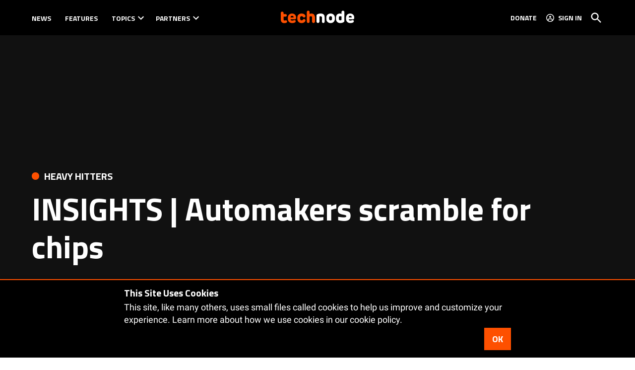

--- FILE ---
content_type: text/html; charset=UTF-8
request_url: https://technode.com/2021/03/29/insights-automakers-scramble-for-chips/
body_size: 39077
content:
<!doctype html>
<html lang="en-US">
<head>
	<meta charset="UTF-8" />
	<meta name="viewport" content="width=device-width, initial-scale=1" />
	<link rel="profile" href="https://gmpg.org/xfn/11" />
			<script id="wp-gdpr-cookie-notice-script-utils" type="text/javascript">
					( function( exports ) {
			function isGoogleBot() {
				return navigator.userAgent && (
					-1 !== navigator.userAgent.indexOf( 'Googlebot' ) ||
					-1 !== navigator.userAgent.indexOf( 'Speed Insights' ) ||
					-1 !== navigator.userAgent.indexOf( 'Chrome-Lighthouse' )
				);
			}

			function cookiesAccepted( cookieType ) {
				var cookieParts = ( '; ' + document.cookie ).split( '; wp_gdpr_cookie_preferences=' );
				var cookie      = 2 === cookieParts.length ? cookieParts.pop().split( ';' ).shift() : '';

				cookieType = cookieType || 'functional';

				if ( ! cookie.length ) {
					return false;
				}

				try {
					cookie = JSON.parse( decodeURIComponent( cookie ) );
				} catch ( error ) {
					return false;
				}

				if ( ! cookie.last_modified || cookie.last_modified < 1584405698) {
					return false;
				}

				if ( ! cookie[ cookieType ] ) {
					return false;
				}

				return true;
			}

			function onAcceptCookies( callback ) {
				document.addEventListener( 'wpGdprCookieNotice.acceptCookies', function() {
					callback( exports.wpGdprCookieNoticeUtils );
				});
			}

			function isNoticeActive() {
				if ( cookiesAccepted() ) {
					return false;
				}

				if ( isGoogleBot() ) {
					return false;
				}

				return true;
			}

			exports.wpGdprCookieNoticeUtils = {
				cookiesAccepted: cookiesAccepted,
				onAcceptCookies: onAcceptCookies,
				isNoticeActive: isNoticeActive
			};
		})( window );
				</script>
		<meta name='robots' content='index, follow, max-image-preview:large, max-snippet:-1, max-video-preview:-1' />
<link rel='preconnect' href='https://i0.wp.com' >
<script>window._wca = window._wca || [];</script>

	<!-- This site is optimized with the Yoast SEO plugin v26.6 - https://yoast.com/wordpress/plugins/seo/ -->
	<title>Explainer: China carmakers scramble for auto chips &#183; TechNode</title><link rel="preload" href="https://i0.wp.com/technode.com/wp-content/uploads/2020/03/technode-logo-header.png?fit=295%2C96&amp;ssl=1" as="image" imagesrcset="https://i0.wp.com/technode.com/wp-content/uploads/2020/03/technode-logo-header.png?w=295&amp;ssl=1 295w, https://i0.wp.com/technode.com/wp-content/uploads/2020/03/technode-logo-header.png?fit=295%2C96&amp;ssl=1&amp;w=370 370w, https://i0.wp.com/technode.com/wp-content/uploads/2020/03/technode-logo-header.png?fit=295%2C96&amp;ssl=1&amp;w=400 400w" imagesizes="(max-width: 295px) 100vw, 295px" fetchpriority="high"><link rel="preload" href="https://i0.wp.com/technode.com/wp-content/uploads/2019/05/Traffic-jam-bigstock-ronedya.jpg?fit=1600%2C899&amp;ssl=1" as="image" imagesrcset="https://i0.wp.com/technode.com/wp-content/uploads/2019/05/Traffic-jam-bigstock-ronedya.jpg?w=1600&amp;ssl=1 1600w, https://i0.wp.com/technode.com/wp-content/uploads/2019/05/Traffic-jam-bigstock-ronedya.jpg?resize=300%2C169&amp;ssl=1 300w, https://i0.wp.com/technode.com/wp-content/uploads/2019/05/Traffic-jam-bigstock-ronedya.jpg?resize=768%2C432&amp;ssl=1 768w, https://i0.wp.com/technode.com/wp-content/uploads/2019/05/Traffic-jam-bigstock-ronedya.jpg?fit=1600%2C899&amp;ssl=1&amp;w=370 370w, https://i0.wp.com/technode.com/wp-content/uploads/2019/05/Traffic-jam-bigstock-ronedya.jpg?fit=1600%2C899&amp;ssl=1&amp;w=400 400w" imagesizes="(max-width: 1600px) 100vw, 1600px" fetchpriority="high"><style id="perfmatters-used-css">:root{--wcm-btn-color:#5c7676;--wcm-btn-hover-color:--wcm-btn-hover-color;}@-webkit-keyframes wcm-spinner{0%{-webkit-transform:rotate(0deg);transform:rotate(0deg);}to{-webkit-transform:rotate(1 turn);transform:rotate(1 turn);}}@keyframes wcm-spinner{0%{-webkit-transform:rotate(0deg);transform:rotate(0deg);}to{-webkit-transform:rotate(1 turn);transform:rotate(1 turn);}}#page{overflow:initial !important;}</style>
	<meta name="description" content="China&#039;s car market was bouncing back from the pandemic until a shortage of auto chips crippled production. What&#039;s going on?" />
	<link rel="canonical" href="https://technode.com/2021/03/29/insights-automakers-scramble-for-chips/" />
	<meta property="og:locale" content="en_US" />
	<meta property="og:type" content="article" />
	<meta property="og:title" content="Explainer: China carmakers scramble for auto chips &#183; TechNode" />
	<meta property="og:description" content="China&#039;s car market was bouncing back from the pandemic until a shortage of auto chips crippled production. What&#039;s going on?" />
	<meta property="og:url" content="https://technode.com/2021/03/29/insights-automakers-scramble-for-chips/" />
	<meta property="og:site_name" content="TechNode" />
	<meta property="article:publisher" content="https://www.facebook.com/technodechina" />
	<meta property="article:published_time" content="2021-03-29T07:59:03+00:00" />
	<meta property="article:modified_time" content="2022-07-01T20:50:53+00:00" />
	<meta property="og:image" content="https://technode.com/wp-content/uploads/2019/05/Traffic-jam-bigstock-ronedya.jpg" />
	<meta property="og:image:width" content="1600" />
	<meta property="og:image:height" content="899" />
	<meta property="og:image:type" content="image/jpeg" />
	<meta name="author" content="Jill Shen" />
	<meta name="twitter:card" content="summary_large_image" />
	<meta name="twitter:creator" content="@technodechina" />
	<meta name="twitter:site" content="@technodechina" />
	<meta name="twitter:label1" content="Written by" />
	<meta name="twitter:data1" content="Jill Shen" />
	<meta name="twitter:label2" content="Est. reading time" />
	<meta name="twitter:data2" content="7 minutes" />
	<script type="application/ld+json" class="yoast-schema-graph">{"@context":"https://schema.org","@graph":[{"@type":"Article","@id":"https://technode.com/2021/03/29/insights-automakers-scramble-for-chips/#article","isPartOf":{"@id":"https://technode.com/2021/03/29/insights-automakers-scramble-for-chips/"},"author":[{"@id":"https://technode.com/#/schema/person/732821f6c63e965ce9658330be189a26"}],"headline":"INSIGHTS | Automakers scramble for chips","datePublished":"2021-03-29T07:59:03+00:00","dateModified":"2022-07-01T20:50:53+00:00","mainEntityOfPage":{"@id":"https://technode.com/2021/03/29/insights-automakers-scramble-for-chips/"},"wordCount":1465,"publisher":{"@id":"https://technode.com/#organization"},"image":{"@id":"https://technode.com/2021/03/29/insights-automakers-scramble-for-chips/#primaryimage"},"thumbnailUrl":"https://i0.wp.com/technode.com/wp-content/uploads/2019/05/Traffic-jam-bigstock-ronedya.jpg?fit=1600%2C899&ssl=1","keywords":["Connected cars","Features","Insights","Mobility","New Energy Vehicles"],"articleSection":["Heavy Hitters","With Chinese Characteristics"],"inLanguage":"en-US"},{"@type":"WebPage","@id":"https://technode.com/2021/03/29/insights-automakers-scramble-for-chips/","url":"https://technode.com/2021/03/29/insights-automakers-scramble-for-chips/","name":"Explainer: China carmakers scramble for auto chips &#183; TechNode","isPartOf":{"@id":"https://technode.com/#website"},"primaryImageOfPage":{"@id":"https://technode.com/2021/03/29/insights-automakers-scramble-for-chips/#primaryimage"},"image":{"@id":"https://technode.com/2021/03/29/insights-automakers-scramble-for-chips/#primaryimage"},"thumbnailUrl":"https://i0.wp.com/technode.com/wp-content/uploads/2019/05/Traffic-jam-bigstock-ronedya.jpg?fit=1600%2C899&ssl=1","datePublished":"2021-03-29T07:59:03+00:00","dateModified":"2022-07-01T20:50:53+00:00","description":"China's car market was bouncing back from the pandemic until a shortage of auto chips crippled production. What's going on?","inLanguage":"en-US","potentialAction":[{"@type":"ReadAction","target":["https://technode.com/2021/03/29/insights-automakers-scramble-for-chips/"]}]},{"@type":"ImageObject","inLanguage":"en-US","@id":"https://technode.com/2021/03/29/insights-automakers-scramble-for-chips/#primaryimage","url":"https://i0.wp.com/technode.com/wp-content/uploads/2019/05/Traffic-jam-bigstock-ronedya.jpg?fit=1600%2C899&ssl=1","contentUrl":"https://i0.wp.com/technode.com/wp-content/uploads/2019/05/Traffic-jam-bigstock-ronedya.jpg?fit=1600%2C899&ssl=1","width":1600,"height":899,"caption":"(Image credit: Bigstock/Ronedya)"},{"@type":"WebSite","@id":"https://technode.com/#website","url":"https://technode.com/","name":"TechNode","description":"Latest news and trends about tech in China","publisher":{"@id":"https://technode.com/#organization"},"potentialAction":[{"@type":"SearchAction","target":{"@type":"EntryPoint","urlTemplate":"https://technode.com/?s={search_term_string}"},"query-input":{"@type":"PropertyValueSpecification","valueRequired":true,"valueName":"search_term_string"}}],"inLanguage":"en-US"},{"@type":"Organization","@id":"https://technode.com/#organization","name":"TechNode","url":"https://technode.com/","logo":{"@type":"ImageObject","inLanguage":"en-US","@id":"https://technode.com/#/schema/logo/image/","url":"https://i1.wp.com/technode.com/wp-content/uploads/2015/04/technode-logo-en.png?fit=1306%2C200&ssl=1","contentUrl":"https://i1.wp.com/technode.com/wp-content/uploads/2015/04/technode-logo-en.png?fit=1306%2C200&ssl=1","width":1306,"height":200,"caption":"TechNode"},"image":{"@id":"https://technode.com/#/schema/logo/image/"},"sameAs":["https://www.facebook.com/technodechina","https://x.com/technodechina","https://www.linkedin.com/company/technodechina","https://www.youtube.com/c/technodechina"]},{"@type":"Person","@id":"https://technode.com/#/schema/person/732821f6c63e965ce9658330be189a26","name":"Jill Shen","image":{"@type":"ImageObject","inLanguage":"en-US","@id":"https://technode.com/#/schema/person/image/e5efb5998c8656069ba44c23d1cf0f7c","url":"https://technode.com/wp-content/uploads/2020/04/1440953010188_share-96x96.jpg","contentUrl":"https://technode.com/wp-content/uploads/2020/04/1440953010188_share-96x96.jpg","caption":"Jill Shen"},"description":"Jill Shen was TechNode's auto tech reporter until August 2025. She currently covers Chinese AI and EV as a freelancer. Connect with her via e-mail: jill_shen_sh@icloud.com or Twitter: @jill_shen_sh","url":"https://technode.com/author/jillshen/"}]}</script>
	<!-- / Yoast SEO plugin. -->


<link rel='dns-prefetch' href='//stats.wp.com' />
<link rel='dns-prefetch' href='//cdn.parsely.com' />
<link rel='dns-prefetch' href='//www.googletagmanager.com' />

<link rel='dns-prefetch' href='//v0.wordpress.com' />
<link rel='dns-prefetch' href='//jetpack.wordpress.com' />
<link rel='dns-prefetch' href='//s0.wp.com' />
<link rel='dns-prefetch' href='//public-api.wordpress.com' />
<link rel='dns-prefetch' href='//0.gravatar.com' />
<link rel='dns-prefetch' href='//1.gravatar.com' />
<link rel='dns-prefetch' href='//2.gravatar.com' />
<link rel='preconnect' href='//c0.wp.com' />
<link rel='preconnect' href='//i0.wp.com' />
<link rel="alternate" type="application/rss+xml" title="TechNode &raquo; Feed" href="https://technode.com/feed/" />
<link rel="alternate" type="application/rss+xml" title="TechNode &raquo; Comments Feed" href="https://technode.com/comments/feed/" />
<link rel="alternate" title="oEmbed (JSON)" type="application/json+oembed" href="https://technode.com/wp-json/oembed/1.0/embed?url=https%3A%2F%2Ftechnode.com%2F2021%2F03%2F29%2Finsights-automakers-scramble-for-chips%2F" />
<link rel="alternate" title="oEmbed (XML)" type="text/xml+oembed" href="https://technode.com/wp-json/oembed/1.0/embed?url=https%3A%2F%2Ftechnode.com%2F2021%2F03%2F29%2Finsights-automakers-scramble-for-chips%2F&#038;format=xml" />
<style id='wp-img-auto-sizes-contain-inline-css'>img:is([sizes=auto i],[sizes^="auto," i]){contain-intrinsic-size:3000px 1500px}</style>
<link rel="stylesheet" id="jetpack_related-posts-css" media="all" data-pmdelayedstyle="https://c0.wp.com/p/jetpack/15.4/modules/related-posts/related-posts.css">
<style id='wp-block-library-inline-css'>:root{--wp-block-synced-color:#7a00df;--wp-block-synced-color--rgb:122,0,223;--wp-bound-block-color:var(--wp-block-synced-color);--wp-editor-canvas-background:#ddd;--wp-admin-theme-color:#007cba;--wp-admin-theme-color--rgb:0,124,186;--wp-admin-theme-color-darker-10:#006ba1;--wp-admin-theme-color-darker-10--rgb:0,107,160.5;--wp-admin-theme-color-darker-20:#005a87;--wp-admin-theme-color-darker-20--rgb:0,90,135;--wp-admin-border-width-focus:2px}@media (min-resolution:192dpi){:root{--wp-admin-border-width-focus:1.5px}}.wp-element-button{cursor:pointer}:root .has-very-light-gray-background-color{background-color:#eee}:root .has-very-dark-gray-background-color{background-color:#313131}:root .has-very-light-gray-color{color:#eee}:root .has-very-dark-gray-color{color:#313131}:root .has-vivid-green-cyan-to-vivid-cyan-blue-gradient-background{background:linear-gradient(135deg,#00d084,#0693e3)}:root .has-purple-crush-gradient-background{background:linear-gradient(135deg,#34e2e4,#4721fb 50%,#ab1dfe)}:root .has-hazy-dawn-gradient-background{background:linear-gradient(135deg,#faaca8,#dad0ec)}:root .has-subdued-olive-gradient-background{background:linear-gradient(135deg,#fafae1,#67a671)}:root .has-atomic-cream-gradient-background{background:linear-gradient(135deg,#fdd79a,#004a59)}:root .has-nightshade-gradient-background{background:linear-gradient(135deg,#330968,#31cdcf)}:root .has-midnight-gradient-background{background:linear-gradient(135deg,#020381,#2874fc)}:root{--wp--preset--font-size--normal:16px;--wp--preset--font-size--huge:42px}.has-regular-font-size{font-size:1em}.has-larger-font-size{font-size:2.625em}.has-normal-font-size{font-size:var(--wp--preset--font-size--normal)}.has-huge-font-size{font-size:var(--wp--preset--font-size--huge)}.has-text-align-center{text-align:center}.has-text-align-left{text-align:left}.has-text-align-right{text-align:right}.has-fit-text{white-space:nowrap!important}#end-resizable-editor-section{display:none}.aligncenter{clear:both}.items-justified-left{justify-content:flex-start}.items-justified-center{justify-content:center}.items-justified-right{justify-content:flex-end}.items-justified-space-between{justify-content:space-between}.screen-reader-text{border:0;clip-path:inset(50%);height:1px;margin:-1px;overflow:hidden;padding:0;position:absolute;width:1px;word-wrap:normal!important}.screen-reader-text:focus{background-color:#ddd;clip-path:none;color:#444;display:block;font-size:1em;height:auto;left:5px;line-height:normal;padding:15px 23px 14px;text-decoration:none;top:5px;width:auto;z-index:100000}html :where(.has-border-color){border-style:solid}html :where([style*=border-top-color]){border-top-style:solid}html :where([style*=border-right-color]){border-right-style:solid}html :where([style*=border-bottom-color]){border-bottom-style:solid}html :where([style*=border-left-color]){border-left-style:solid}html :where([style*=border-width]){border-style:solid}html :where([style*=border-top-width]){border-top-style:solid}html :where([style*=border-right-width]){border-right-style:solid}html :where([style*=border-bottom-width]){border-bottom-style:solid}html :where([style*=border-left-width]){border-left-style:solid}html :where(img[class*=wp-image-]){height:auto;max-width:100%}:where(figure){margin:0 0 1em}html :where(.is-position-sticky){--wp-admin--admin-bar--position-offset:var(--wp-admin--admin-bar--height,0px)}@media screen and (max-width:600px){html :where(.is-position-sticky){--wp-admin--admin-bar--position-offset:0px}}</style><style id='wp-block-heading-inline-css'>h1:where(.wp-block-heading).has-background,h2:where(.wp-block-heading).has-background,h3:where(.wp-block-heading).has-background,h4:where(.wp-block-heading).has-background,h5:where(.wp-block-heading).has-background,h6:where(.wp-block-heading).has-background{padding:1.25em 2.375em}h1.has-text-align-left[style*=writing-mode]:where([style*=vertical-lr]),h1.has-text-align-right[style*=writing-mode]:where([style*=vertical-rl]),h2.has-text-align-left[style*=writing-mode]:where([style*=vertical-lr]),h2.has-text-align-right[style*=writing-mode]:where([style*=vertical-rl]),h3.has-text-align-left[style*=writing-mode]:where([style*=vertical-lr]),h3.has-text-align-right[style*=writing-mode]:where([style*=vertical-rl]),h4.has-text-align-left[style*=writing-mode]:where([style*=vertical-lr]),h4.has-text-align-right[style*=writing-mode]:where([style*=vertical-rl]),h5.has-text-align-left[style*=writing-mode]:where([style*=vertical-lr]),h5.has-text-align-right[style*=writing-mode]:where([style*=vertical-rl]),h6.has-text-align-left[style*=writing-mode]:where([style*=vertical-lr]),h6.has-text-align-right[style*=writing-mode]:where([style*=vertical-rl]){rotate:180deg}</style>
<style id='wp-block-list-inline-css'>ol,ul{box-sizing:border-box}:root :where(.wp-block-list.has-background){padding:1.25em 2.375em}</style>
<style id='wp-block-paragraph-inline-css'>.is-small-text{font-size:.875em}.is-regular-text{font-size:1em}.is-large-text{font-size:2.25em}.is-larger-text{font-size:3em}.has-drop-cap:not(:focus):first-letter{float:left;font-size:8.4em;font-style:normal;font-weight:100;line-height:.68;margin:.05em .1em 0 0;text-transform:uppercase}body.rtl .has-drop-cap:not(:focus):first-letter{float:none;margin-left:.1em}p.has-drop-cap.has-background{overflow:hidden}:root :where(p.has-background){padding:1.25em 2.375em}:where(p.has-text-color:not(.has-link-color)) a{color:inherit}p.has-text-align-left[style*="writing-mode:vertical-lr"],p.has-text-align-right[style*="writing-mode:vertical-rl"]{rotate:180deg}</style>
<style id='wp-block-quote-inline-css'>.wp-block-quote{box-sizing:border-box;overflow-wrap:break-word}.wp-block-quote.is-large:where(:not(.is-style-plain)),.wp-block-quote.is-style-large:where(:not(.is-style-plain)){margin-bottom:1em;padding:0 1em}.wp-block-quote.is-large:where(:not(.is-style-plain)) p,.wp-block-quote.is-style-large:where(:not(.is-style-plain)) p{font-size:1.5em;font-style:italic;line-height:1.6}.wp-block-quote.is-large:where(:not(.is-style-plain)) cite,.wp-block-quote.is-large:where(:not(.is-style-plain)) footer,.wp-block-quote.is-style-large:where(:not(.is-style-plain)) cite,.wp-block-quote.is-style-large:where(:not(.is-style-plain)) footer{font-size:1.125em;text-align:right}.wp-block-quote>cite{display:block}</style>
<style id='wp-block-quote-theme-inline-css'>.wp-block-quote{border-left:.25em solid;margin:0 0 1.75em;padding-left:1em}.wp-block-quote cite,.wp-block-quote footer{color:currentColor;font-size:.8125em;font-style:normal;position:relative}.wp-block-quote:where(.has-text-align-right){border-left:none;border-right:.25em solid;padding-left:0;padding-right:1em}.wp-block-quote:where(.has-text-align-center){border:none;padding-left:0}.wp-block-quote.is-large,.wp-block-quote.is-style-large,.wp-block-quote:where(.is-style-plain){border:none}</style>
<style id='wp-block-separator-inline-css'>@charset "UTF-8";.wp-block-separator{border:none;border-top:2px solid}:root :where(.wp-block-separator.is-style-dots){height:auto;line-height:1;text-align:center}:root :where(.wp-block-separator.is-style-dots):before{color:currentColor;content:"···";font-family:serif;font-size:1.5em;letter-spacing:2em;padding-left:2em}.wp-block-separator.is-style-dots{background:none!important;border:none!important}</style>
<style id='wp-block-separator-theme-inline-css'>.wp-block-separator.has-css-opacity{opacity:.4}.wp-block-separator{border:none;border-bottom:2px solid;margin-left:auto;margin-right:auto}.wp-block-separator.has-alpha-channel-opacity{opacity:1}.wp-block-separator:not(.is-style-wide):not(.is-style-dots){width:100px}.wp-block-separator.has-background:not(.is-style-dots){border-bottom:none;height:1px}.wp-block-separator.has-background:not(.is-style-wide):not(.is-style-dots){height:2px}</style>
<style id='global-styles-inline-css'>:root{--wp--preset--aspect-ratio--square: 1;--wp--preset--aspect-ratio--4-3: 4/3;--wp--preset--aspect-ratio--3-4: 3/4;--wp--preset--aspect-ratio--3-2: 3/2;--wp--preset--aspect-ratio--2-3: 2/3;--wp--preset--aspect-ratio--16-9: 16/9;--wp--preset--aspect-ratio--9-16: 9/16;--wp--preset--color--black: #000000;--wp--preset--color--cyan-bluish-gray: #abb8c3;--wp--preset--color--white: #FFFFFF;--wp--preset--color--pale-pink: #f78da7;--wp--preset--color--vivid-red: #cf2e2e;--wp--preset--color--luminous-vivid-orange: #ff6900;--wp--preset--color--luminous-vivid-amber: #fcb900;--wp--preset--color--light-green-cyan: #7bdcb5;--wp--preset--color--vivid-green-cyan: #00d084;--wp--preset--color--pale-cyan-blue: #8ed1fc;--wp--preset--color--vivid-cyan-blue: #0693e3;--wp--preset--color--vivid-purple: #9b51e0;--wp--preset--color--primary: #fd5000;--wp--preset--color--primary-variation: #d52800;--wp--preset--color--secondary: #222222;--wp--preset--color--secondary-variation: #000000;--wp--preset--color--dark-gray: #111111;--wp--preset--color--medium-gray: #767676;--wp--preset--color--light-gray: #EEEEEE;--wp--preset--gradient--vivid-cyan-blue-to-vivid-purple: linear-gradient(135deg,rgb(6,147,227) 0%,rgb(155,81,224) 100%);--wp--preset--gradient--light-green-cyan-to-vivid-green-cyan: linear-gradient(135deg,rgb(122,220,180) 0%,rgb(0,208,130) 100%);--wp--preset--gradient--luminous-vivid-amber-to-luminous-vivid-orange: linear-gradient(135deg,rgb(252,185,0) 0%,rgb(255,105,0) 100%);--wp--preset--gradient--luminous-vivid-orange-to-vivid-red: linear-gradient(135deg,rgb(255,105,0) 0%,rgb(207,46,46) 100%);--wp--preset--gradient--very-light-gray-to-cyan-bluish-gray: linear-gradient(135deg,rgb(238,238,238) 0%,rgb(169,184,195) 100%);--wp--preset--gradient--cool-to-warm-spectrum: linear-gradient(135deg,rgb(74,234,220) 0%,rgb(151,120,209) 20%,rgb(207,42,186) 40%,rgb(238,44,130) 60%,rgb(251,105,98) 80%,rgb(254,248,76) 100%);--wp--preset--gradient--blush-light-purple: linear-gradient(135deg,rgb(255,206,236) 0%,rgb(152,150,240) 100%);--wp--preset--gradient--blush-bordeaux: linear-gradient(135deg,rgb(254,205,165) 0%,rgb(254,45,45) 50%,rgb(107,0,62) 100%);--wp--preset--gradient--luminous-dusk: linear-gradient(135deg,rgb(255,203,112) 0%,rgb(199,81,192) 50%,rgb(65,88,208) 100%);--wp--preset--gradient--pale-ocean: linear-gradient(135deg,rgb(255,245,203) 0%,rgb(182,227,212) 50%,rgb(51,167,181) 100%);--wp--preset--gradient--electric-grass: linear-gradient(135deg,rgb(202,248,128) 0%,rgb(113,206,126) 100%);--wp--preset--gradient--midnight: linear-gradient(135deg,rgb(2,3,129) 0%,rgb(40,116,252) 100%);--wp--preset--gradient--grad-1: linear-gradient( 135deg,rgb( 253,80,0) 0%,rgb( 213,40,0) 100% );--wp--preset--gradient--grad-2: linear-gradient( 135deg,rgb( 34,34,34) 0%,rgb( 0,0,0) 100% );--wp--preset--gradient--grad-3: linear-gradient( 135deg,rgb( 17,17,17 ) 0%,rgb( 85,85,85 ) 100% );--wp--preset--gradient--grad-4: linear-gradient( 135deg,rgb( 68,68,68 ) 0%,rgb( 136,136,136 ) 100% );--wp--preset--gradient--grad-5: linear-gradient( 135deg,rgb( 119,119,119 ) 0%,rgb( 221,221,221 ) 100% );--wp--preset--gradient--grad-6: linear-gradient( 135deg,rgb( 221,221,221 ) 0%,rgb( 255,255,255 ) 100% );--wp--preset--font-size--small: 16px;--wp--preset--font-size--medium: 20px;--wp--preset--font-size--large: 36px;--wp--preset--font-size--x-large: 42px;--wp--preset--font-size--normal: 20px;--wp--preset--font-size--huge: 44px;--wp--preset--spacing--20: 0.44rem;--wp--preset--spacing--30: 0.67rem;--wp--preset--spacing--40: 1rem;--wp--preset--spacing--50: 1.5rem;--wp--preset--spacing--60: 2.25rem;--wp--preset--spacing--70: 3.38rem;--wp--preset--spacing--80: 5.06rem;--wp--preset--shadow--natural: 6px 6px 9px rgba(0,0,0,0.2);--wp--preset--shadow--deep: 12px 12px 50px rgba(0,0,0,0.4);--wp--preset--shadow--sharp: 6px 6px 0px rgba(0,0,0,0.2);--wp--preset--shadow--outlined: 6px 6px 0px -3px rgb(255,255,255),6px 6px rgb(0,0,0);--wp--preset--shadow--crisp: 6px 6px 0px rgb(0,0,0);}:where(.is-layout-flex){gap: 0.5em;}:where(.is-layout-grid){gap: 0.5em;}body .is-layout-flex{display: flex;}.is-layout-flex{flex-wrap: wrap;align-items: center;}.is-layout-flex > :is(*,div){margin: 0;}body .is-layout-grid{display: grid;}.is-layout-grid > :is(*,div){margin: 0;}:where(.wp-block-columns.is-layout-flex){gap: 2em;}:where(.wp-block-columns.is-layout-grid){gap: 2em;}:where(.wp-block-post-template.is-layout-flex){gap: 1.25em;}:where(.wp-block-post-template.is-layout-grid){gap: 1.25em;}.has-black-color{color: var(--wp--preset--color--black) !important;}.has-cyan-bluish-gray-color{color: var(--wp--preset--color--cyan-bluish-gray) !important;}.has-white-color{color: var(--wp--preset--color--white) !important;}.has-pale-pink-color{color: var(--wp--preset--color--pale-pink) !important;}.has-vivid-red-color{color: var(--wp--preset--color--vivid-red) !important;}.has-luminous-vivid-orange-color{color: var(--wp--preset--color--luminous-vivid-orange) !important;}.has-luminous-vivid-amber-color{color: var(--wp--preset--color--luminous-vivid-amber) !important;}.has-light-green-cyan-color{color: var(--wp--preset--color--light-green-cyan) !important;}.has-vivid-green-cyan-color{color: var(--wp--preset--color--vivid-green-cyan) !important;}.has-pale-cyan-blue-color{color: var(--wp--preset--color--pale-cyan-blue) !important;}.has-vivid-cyan-blue-color{color: var(--wp--preset--color--vivid-cyan-blue) !important;}.has-vivid-purple-color{color: var(--wp--preset--color--vivid-purple) !important;}.has-black-background-color{background-color: var(--wp--preset--color--black) !important;}.has-cyan-bluish-gray-background-color{background-color: var(--wp--preset--color--cyan-bluish-gray) !important;}.has-white-background-color{background-color: var(--wp--preset--color--white) !important;}.has-pale-pink-background-color{background-color: var(--wp--preset--color--pale-pink) !important;}.has-vivid-red-background-color{background-color: var(--wp--preset--color--vivid-red) !important;}.has-luminous-vivid-orange-background-color{background-color: var(--wp--preset--color--luminous-vivid-orange) !important;}.has-luminous-vivid-amber-background-color{background-color: var(--wp--preset--color--luminous-vivid-amber) !important;}.has-light-green-cyan-background-color{background-color: var(--wp--preset--color--light-green-cyan) !important;}.has-vivid-green-cyan-background-color{background-color: var(--wp--preset--color--vivid-green-cyan) !important;}.has-pale-cyan-blue-background-color{background-color: var(--wp--preset--color--pale-cyan-blue) !important;}.has-vivid-cyan-blue-background-color{background-color: var(--wp--preset--color--vivid-cyan-blue) !important;}.has-vivid-purple-background-color{background-color: var(--wp--preset--color--vivid-purple) !important;}.has-black-border-color{border-color: var(--wp--preset--color--black) !important;}.has-cyan-bluish-gray-border-color{border-color: var(--wp--preset--color--cyan-bluish-gray) !important;}.has-white-border-color{border-color: var(--wp--preset--color--white) !important;}.has-pale-pink-border-color{border-color: var(--wp--preset--color--pale-pink) !important;}.has-vivid-red-border-color{border-color: var(--wp--preset--color--vivid-red) !important;}.has-luminous-vivid-orange-border-color{border-color: var(--wp--preset--color--luminous-vivid-orange) !important;}.has-luminous-vivid-amber-border-color{border-color: var(--wp--preset--color--luminous-vivid-amber) !important;}.has-light-green-cyan-border-color{border-color: var(--wp--preset--color--light-green-cyan) !important;}.has-vivid-green-cyan-border-color{border-color: var(--wp--preset--color--vivid-green-cyan) !important;}.has-pale-cyan-blue-border-color{border-color: var(--wp--preset--color--pale-cyan-blue) !important;}.has-vivid-cyan-blue-border-color{border-color: var(--wp--preset--color--vivid-cyan-blue) !important;}.has-vivid-purple-border-color{border-color: var(--wp--preset--color--vivid-purple) !important;}.has-vivid-cyan-blue-to-vivid-purple-gradient-background{background: var(--wp--preset--gradient--vivid-cyan-blue-to-vivid-purple) !important;}.has-light-green-cyan-to-vivid-green-cyan-gradient-background{background: var(--wp--preset--gradient--light-green-cyan-to-vivid-green-cyan) !important;}.has-luminous-vivid-amber-to-luminous-vivid-orange-gradient-background{background: var(--wp--preset--gradient--luminous-vivid-amber-to-luminous-vivid-orange) !important;}.has-luminous-vivid-orange-to-vivid-red-gradient-background{background: var(--wp--preset--gradient--luminous-vivid-orange-to-vivid-red) !important;}.has-very-light-gray-to-cyan-bluish-gray-gradient-background{background: var(--wp--preset--gradient--very-light-gray-to-cyan-bluish-gray) !important;}.has-cool-to-warm-spectrum-gradient-background{background: var(--wp--preset--gradient--cool-to-warm-spectrum) !important;}.has-blush-light-purple-gradient-background{background: var(--wp--preset--gradient--blush-light-purple) !important;}.has-blush-bordeaux-gradient-background{background: var(--wp--preset--gradient--blush-bordeaux) !important;}.has-luminous-dusk-gradient-background{background: var(--wp--preset--gradient--luminous-dusk) !important;}.has-pale-ocean-gradient-background{background: var(--wp--preset--gradient--pale-ocean) !important;}.has-electric-grass-gradient-background{background: var(--wp--preset--gradient--electric-grass) !important;}.has-midnight-gradient-background{background: var(--wp--preset--gradient--midnight) !important;}.has-small-font-size{font-size: var(--wp--preset--font-size--small) !important;}.has-medium-font-size{font-size: var(--wp--preset--font-size--medium) !important;}.has-large-font-size{font-size: var(--wp--preset--font-size--large) !important;}.has-x-large-font-size{font-size: var(--wp--preset--font-size--x-large) !important;}</style>

<style id='classic-theme-styles-inline-css'>.wp-block-button__link{color:#fff;background-color:#32373c;border-radius:9999px;box-shadow:none;text-decoration:none;padding:calc(.667em + 2px) calc(1.333em + 2px);font-size:1.125em}.wp-block-file__button{background:#32373c;color:#fff;text-decoration:none}</style>
<link rel="stylesheet" id="newspack-ads-media-kit-frontend-css" media="all" data-pmdelayedstyle="https://technode.com/wp-content/plugins/newspack-ads/dist/media-kit-frontend.css?ver=1764006601">
<link rel="stylesheet" id="newspack-ads-frontend-css" media="all" data-pmdelayedstyle="https://technode.com/wp-content/plugins/newspack-ads/includes/../dist/frontend.css?ver=33bf52d469a9bc142086">
<link rel='stylesheet' id='newspack-blocks-block-styles-stylesheet-css' href='https://technode.com/wp-content/plugins/newspack-blocks/dist/block_styles.css?ver=4.20.1' media='all' />
<link rel="stylesheet" id="foundation-events-styles-css" media="all" data-pmdelayedstyle="https://technode.com/wp-content/plugins/newspack-manager/includes/foundation/events/styles.css?ver=1765982946">
<link rel="stylesheet" id="foundation-locations-styles-css" media="all" data-pmdelayedstyle="https://technode.com/wp-content/plugins/newspack-manager/includes/foundation/locations/styles.css?ver=1765982946">
<link rel="stylesheet" id="foundation-movies-styles-css" media="all" data-pmdelayedstyle="https://technode.com/wp-content/plugins/newspack-manager/includes/foundation/movies/styles.css?ver=1765982946">
<link rel='stylesheet' id='newspack-newsletters-subscriptions-css' href='https://technode.com/wp-content/plugins/newspack-newsletters/includes/../dist/subscriptions.css?ver=1767621566' media='all' />
<link rel='stylesheet' id='wp-components-css' href='https://c0.wp.com/c/6.9/wp-includes/css/dist/components/style.min.css' media='all' />
<link rel='stylesheet' id='newspack-commons-css' href='https://technode.com/wp-content/plugins/newspack-plugin/dist/commons.css?ver=6.28.0' media='all' />
<link rel='stylesheet' id='newspack-reader-auth-css' href='https://technode.com/wp-content/plugins/newspack-plugin/dist/reader-auth.css?ver=6.28.0' media='all' />
<link rel='stylesheet' id='newspack-recaptcha-css' href='https://technode.com/wp-content/plugins/newspack-plugin/dist/other-scripts/recaptcha.css?ver=6.28.0' media='all' />
<link rel='stylesheet' id='newspack-reader-registration-block-css' href='https://technode.com/wp-content/plugins/newspack-plugin/dist/reader-registration-block.css?ver=6.28.0' media='all' />
<link rel='stylesheet' id='newspack-corrections-single-css' href='https://technode.com/wp-content/plugins/newspack-plugin/dist/other-scripts/corrections.css?ver=6.28.0' media='all' />
<link rel='stylesheet' id='newspack-content_gate-block-patterns-css' href='https://technode.com/wp-content/plugins/newspack-plugin/dist/content-gate-block-patterns.css?ver=6.28.0' media='all' />
<link rel='stylesheet' id='newspack-ui-css' href='https://technode.com/wp-content/plugins/newspack-plugin/dist/newspack-ui.css?ver=6.28.0' media='all' />
<link rel='stylesheet' id='newspack-popups-view-css' href='https://technode.com/wp-content/plugins/newspack-popups/includes/../dist/view.css?ver=1767723961' media='all' />
<link rel="stylesheet" id="jetpack-instant-search-css" media="all" data-pmdelayedstyle="https://technode.com/wp-content/plugins/jetpack/jetpack_vendor/automattic/jetpack-search/build/instant-search/jp-search.chunk-main-payload.css?minify=false&#038;ver=62e24c826fcd11ccbe81">
<link rel="stylesheet" id="wc-memberships-frontend-css" media="all" data-pmdelayedstyle="https://technode.com/wp-content/plugins/woocommerce-memberships/assets/css/frontend/wc-memberships-frontend.min.css?ver=1.27.4">
<link rel='stylesheet' id='newspack-style-css' href='https://technode.com/wp-content/themes/newspack-scott/style.css?ver=2.16.0' media='all' />
<link rel='stylesheet' id='newspack-print-style-css' href='https://technode.com/wp-content/themes/newspack-theme/styles/print.css?ver=2.16.0' media='print' />
<link rel='stylesheet' id='newspack-font-import-css' href='https://technode.com/wp-content/cache/perfmatters/technode.com/fonts/d69f752233d7.google-fonts.min.css' media='all' />
<link rel='stylesheet' id='newspack-font-alternative-import-css' href='https://technode.com/wp-content/cache/perfmatters/technode.com/fonts/57494854ccb4.google-fonts.min.css' media='all' />
<link rel="stylesheet" id="enr-frontend-css" media="all" data-pmdelayedstyle="https://technode.com/wp-content/plugins/enhancer-for-woocommerce-subscriptions/assets/css/frontend.css?ver=3.4">
<link rel="stylesheet" id="woocommerce-nyp-css" media="all" data-pmdelayedstyle="https://technode.com/wp-content/plugins/woocommerce-name-your-price/assets/css/frontend/name-your-price.min.css?ver=3.7.0">
<link rel='stylesheet' id='sharedaddy-css' href='https://c0.wp.com/p/jetpack/15.4/modules/sharedaddy/sharing.css' media='all' />
<link rel='stylesheet' id='social-logos-css' href='https://c0.wp.com/p/jetpack/15.4/_inc/social-logos/social-logos.min.css' media='all' />
<script id="jetpack_related-posts-js-extra" type="pmdelayedscript" data-cfasync="false" data-no-optimize="1" data-no-defer="1" data-no-minify="1">
var related_posts_js_options = {"post_heading":"h4"};
//# sourceURL=jetpack_related-posts-js-extra
</script>
<script src="https://c0.wp.com/p/jetpack/15.4/_inc/build/related-posts/related-posts.min.js" id="jetpack_related-posts-js" type="pmdelayedscript" data-cfasync="false" data-no-optimize="1" data-no-defer="1" data-no-minify="1"></script>
<script src="https://www.google.com/recaptcha/api.js?render=6Lf82cUhAAAAAAYnqjvzstnKscR5rrrCFloED7XR" id="newspack-recaptcha-api-js" type="pmdelayedscript" data-cfasync="false" data-no-optimize="1" data-no-defer="1" data-no-minify="1"></script>
<script src="https://c0.wp.com/c/6.9/wp-includes/js/jquery/jquery.min.js" id="jquery-core-js"></script>
<script src="https://c0.wp.com/c/6.9/wp-includes/js/jquery/jquery-migrate.min.js" id="jquery-migrate-js"></script>
<script src="https://stats.wp.com/s-202602.js" id="woocommerce-analytics-js" defer data-wp-strategy="defer" type="pmdelayedscript" data-cfasync="false" data-no-optimize="1" data-no-defer="1" data-no-minify="1"></script>
<script id="enr-frontend-js-extra">
var enr_frontend_params = {"ajax_url":"https://technode.com/wp-admin/admin-ajax.php","is_switch_request":"","subscribe_now_nonce":"2cdea5660f","subscribe_now_button_text":"Donate","single_add_to_cart_text":"Add to cart","hide_variable_limited_notice":""};
//# sourceURL=enr-frontend-js-extra
</script>
<script src="https://technode.com/wp-content/plugins/enhancer-for-woocommerce-subscriptions/assets/js/frontend.js?ver=3.4" id="enr-frontend-js" defer></script>

<!-- Google tag (gtag.js) snippet added by Site Kit -->
<!-- Google Analytics snippet added by Site Kit -->
<script src="https://www.googletagmanager.com/gtag/js?id=G-JRL1WK0ZCL" id="google_gtagjs-js" async type="pmdelayedscript" data-cfasync="false" data-no-optimize="1" data-no-defer="1" data-no-minify="1"></script>
<script id="google_gtagjs-js-after" type="pmdelayedscript" data-cfasync="false" data-no-optimize="1" data-no-defer="1" data-no-minify="1">
window.dataLayer = window.dataLayer || [];function gtag(){dataLayer.push(arguments);}
gtag("set","linker",{"domains":["technode.com"]});
gtag("js", new Date());
gtag("set", "developer_id.dZTNiMT", true);
gtag("config", "G-JRL1WK0ZCL", {"transport_type":"beacon"});
//# sourceURL=google_gtagjs-js-after
</script>
<link rel="https://api.w.org/" href="https://technode.com/wp-json/" /><link rel="alternate" title="JSON" type="application/json" href="https://technode.com/wp-json/wp/v2/posts/156549" /><link rel="EditURI" type="application/rsd+xml" title="RSD" href="https://technode.com/xmlrpc.php?rsd" />

<link rel='shortlink' href='https://wp.me/p1pyI3-EIZ' />
		<!-- Custom Logo: hide header text -->
		<style id="custom-logo-css">.site-title{position: absolute;clip-path: inset(50%);}</style>
		<meta name="generator" content="Site Kit by Google 1.168.0" />			<script data-amp-plus-allowed>
				if ('serviceWorker' in navigator && navigator.serviceWorker.controller) {
					navigator.serviceWorker.controller.postMessage('newspack-reset-request-count');
					navigator.serviceWorker.controller.postMessage('newspack-nonce-01d0396abe');
					navigator.serviceWorker.controller.postMessage('newspack-version-1');
				}
			</script>
				<link rel="manifest" href="https://technode.com/wp-json/wp/v2/web-app-manifest">
					<meta name="theme-color" content="#fff">
								<meta name="apple-mobile-web-app-capable" content="yes">
				<meta name="mobile-web-app-capable" content="yes">

				<link rel="apple-touch-startup-image" href="https://i0.wp.com/technode.com/wp-content/uploads/2020/03/cropped-cropped-technode-icon-2020_512x512-1.png?fit=192%2C192&#038;ssl=1">

				<meta name="apple-mobile-web-app-title" content="TechNode">
		<meta name="application-name" content="TechNode">
			<style>img#wpstats{display:none}</style>
		<script type="application/ld+json" class="wp-parsely-metadata">{"@context":"https:\/\/schema.org","@type":"NewsArticle","headline":"INSIGHTS | Automakers scramble for chips","url":"http:\/\/technode.com\/2021\/03\/29\/insights-automakers-scramble-for-chips\/","mainEntityOfPage":{"@type":"WebPage","@id":"http:\/\/technode.com\/2021\/03\/29\/insights-automakers-scramble-for-chips\/"},"thumbnailUrl":"https:\/\/i0.wp.com\/technode.com\/wp-content\/uploads\/2019\/05\/Traffic-jam-bigstock-ronedya.jpg?resize=300%2C300&ssl=1","image":{"@type":"ImageObject","url":"https:\/\/i0.wp.com\/technode.com\/wp-content\/uploads\/2019\/05\/Traffic-jam-bigstock-ronedya.jpg?fit=1600%2C899&ssl=1"},"articleSection":"Heavy Hitters","author":[{"@type":"Person","name":"Jill Shen"}],"creator":["Jill Shen"],"publisher":{"@type":"Organization","name":"TechNode","logo":""},"keywords":["connected cars","features","insights","mobility","new energy vehicles"],"dateCreated":"2021-03-29T07:59:03Z","datePublished":"2021-03-29T07:59:03Z","dateModified":"2022-07-01T20:50:53Z"}</script>
	<style type="text/css" id="custom-theme-colors-scott">.mobile-sidebar .article-section-title::before,.mobile-sidebar .accent-header::before{background-color: #000000;}.h-sb .middle-header-contain{background-color: #000000;}.h-sb .top-header-contain{background-color: #000000;border-bottom-color: #000000;}.h-sb .site-header,.h-sb .site-title,.h-sb .site-title a:link,.h-sb .site-title a:visited,.h-sb .site-description,.h-sb.h-sh .nav1 .main-menu > li,.h-sb.h-sh .nav1 ul.main-menu > li > a,.h-sb.h-sh .nav1 ul.main-menu > li > a:hover,.h-sb .top-header-contain,.h-sb .middle-header-contain{color: white;}</style>
	
	<style type="text/css" id="custom-theme-fonts-scott">.accent-header:not(.widget-title),.article-section-title,.page-title,#secondary .widget-title,.author-bio .accent-header span,#colophon .widget-title,#colophon .widgettitle,#secondary .widgettitle{text-transform: uppercase;}</style>


	<style type="text/css" id="custom-theme-colors">:root{--newspack-theme-color-primary: #fd5000;--newspack-theme-color-primary-variation: #df3200;--newspack-theme-color-secondary: #222222 !important;--newspack-theme-color-secondary-variation: #000000;--newspack-theme-color-primary-darken-5: #f84b00;--newspack-theme-color-primary-darken-10: #f34600;--newspack-theme-color-primary-against-white: dimgray;--newspack-theme-color-secondary-against-white: #222222;--newspack-theme-color-primary-variation-against-white: #df3200;--newspack-theme-color-secondary-variation-against-white: #000000;--newspack-theme-color-against-primary: black;--newspack-theme-color-against-secondary: white;}input[type="checkbox"]::before{background-image: url("data:image/svg+xml,%3Csvg xmlns='http://www.w3.org/2000/svg' viewBox='0 0 24 24' width='24' height='24'%3E%3Cpath d='M16.7 7.1l-6.3 8.5-3.3-2.5-.9 1.2 4.5 3.4L17.9 8z' fill='white'%3E%3C/path%3E%3C/svg%3E");}.mobile-sidebar{background: #000000;}.mobile-sidebar,.mobile-sidebar button:hover,.mobile-sidebar a,.mobile-sidebar a:visited,.mobile-sidebar .nav1 .sub-menu > li > a,.mobile-sidebar .nav1 ul.main-menu > li > a,.mobile-sidebar .nav3 a{color: white;}</style>
		<style type="text/css" id="newspack-theme-colors-variables">:root{--newspack-primary-color: #fd5000;--newspack-secondary-color: #222222;--newspack-cta-color: #dd3333;--newspack-header-color: #000000;--newspack-primary-menu-color:;--newspack-primary-contrast-color: black;--newspack-secondary-contrast-color: white;--newspack-cta-contrast-color: white;--newspack-header-contrast-color: white;--newspack-primary-menu-contrast-color: white;}</style>
	
	<style type="text/css" id="custom-theme-fonts">:root{--newspack-theme-font-heading: "Titillium Web";}:root{--newspack-theme-font-body: "Roboto";}.tags-links span:first-child,.cat-links,.page-title,.highlight-menu .menu-label{text-transform: uppercase;}</style>

		<noscript><style>.woocommerce-product-gallery{opacity: 1 !important;}</style></noscript>
	<script src="https://technode.com/wp-content/plugins/perfmatters/vendor/fastclick/pmfastclick.min.js" defer></script><script>"addEventListener"in document&&document.addEventListener("DOMContentLoaded",function(){FastClick.attach(document.body)},!1);</script><script>function perfmatters_check_cart_fragments(){if(null!==document.getElementById("perfmatters-cart-fragments"))return!1;if(document.cookie.match("(^|;) ?woocommerce_cart_hash=([^;]*)(;|$)")){var e=document.createElement("script");e.id="perfmatters-cart-fragments",e.src="https://technode.com/wp-content/plugins/woocommerce/assets/js/frontend/cart-fragments.min.js",e.async=!0,document.head.appendChild(e)}}perfmatters_check_cart_fragments(),document.addEventListener("click",function(){setTimeout(perfmatters_check_cart_fragments,1e3)});</script><link rel="icon" href="https://technode.com/wp-content/uploads/2020/03/cropped-cropped-technode-icon-2020_512x512-1-32x32.png" sizes="32x32" />
<link rel="icon" href="https://i0.wp.com/technode.com/wp-content/uploads/2020/03/cropped-cropped-technode-icon-2020_512x512-1.png?fit=192%2C192&#038;ssl=1" sizes="192x192" />
<link rel="apple-touch-icon" href="https://i0.wp.com/technode.com/wp-content/uploads/2020/03/cropped-cropped-technode-icon-2020_512x512-1.png?fit=180%2C180&#038;ssl=1" />
<meta name="msapplication-TileImage" content="https://i0.wp.com/technode.com/wp-content/uploads/2020/03/cropped-cropped-technode-icon-2020_512x512-1.png?fit=270%2C270&#038;ssl=1" />
		<script type="pmdelayedscript" data-cfasync="false" data-no-optimize="1" data-no-defer="1" data-no-minify="1">
			( function() {
				// Load GA script if not yet found
				if ( 'undefined' === typeof gtag ) {
					var element = document.createElement( 'script' );
					element.src = 'https://www.googletagmanager.com/gtag/js?id=G-CHZ8LB9C7C';
					element.async = true;
					document.head.appendChild( element );
					window.dataLayer = window.dataLayer || [];
					window.gtag = function() { window.dataLayer.push( arguments ) };
					gtag( 'js', new Date() );
				}
				gtag( 'config', 'G-CHZ8LB9C7C' );
			} )();
		</script>
		<style>.entry .entry-content > .newspack_restrict_content_message_start{height: 10em;margin-top: -10em;width: 100%;position: absolute;background: linear-gradient(180deg,rgba(255,255,255,0) 14%,rgba(255,255,255,1) 76%);}.singular .entry-content{position: relative;}</style>		<style id="wp-custom-css">.site-footer .footer-branding .footer-logo-link img{width: 148px;}.nav1,.nav3{text-transform: uppercase;}.nav3 .menu>li>a{font-weight: 700;}.site-header .nav1 .sub-menu>li>a:hover,.site-header .nav1 .sub-menu>li>a:not(.submenu-expand):hover{background-color: #fd5000;}.entry-content .wpnbha .avatar,.author-bio .avatar,.article-section-title::before,.cat-links::before,.page-title::before{border-radius: 100%;}.wpnbha .post-thumbnail{border-radius: .8em;}.wpnbha .post-thumbnail img,.post-thumbnail .post-thumbnail-inner img,.pagination .nav-links>*{border-radius: .6em;}.newspack-lightbox .newspack-popup{max-width: 400px;}.woocommerce .woocommerce-breadcrumb{display: none;}.woocommerce div.product .related>h2{text-transform: uppercase;}@media only screen and (min-width: 1168px){.home-cover.wpnbha.image-alignbehind .post-has-image,.home-topics .wpnbha.image-alignbehind .post-has-image{min-height: 300px !important;}.home-topics .wpnbha.image-alignbehind .post-has-image{min-height: 226px !important;}.home-videos img.amp-wp-enforced-sizes[layout="intrinsic"]>img,.home-opinion img.amp-wp-enforced-sizes[layout="intrinsic"]>img{object-fit: cover;}.home-videos.wpnbha .post-thumbnail img{height: 326px;}.single-product .entry .entry-title{font-size: 1.4em;}.entry-content a:hover,.widget a:hover{color: #fd5000 !important;}.wpnbha.image-alignleft .post-has-image .post-thumbnail img{transition-duration: 0.3s;}.wpnbha.image-alignleft .post-has-image .post-thumbnail:hover img{opacity: 0.8;}}@media only screen and (max-width: 599px){.site-header .custom-logo-link .custom-logo{width: 128px;}.mobile-menu-toggle{margin-top: -6px;}.wpnbha.ts-2 article .entry-title{font-size: 1em !important;}.wpnbha.image-alignbehind .post-has-image .entry-wrapper{padding-top: 3em !important;}.home-features.wpnbha.ts-3 article .entry-wrapper p,.home-features.wpnbha.ts-3 article .entry-wrapper .cat-links,.home-features.wpnbha.ts-3 article .entry-wrapper .entry-meta .avatar{display: none;}.home-features img.amp-wp-enforced-sizes[layout="intrinsic"]>img,.home-opinion img.amp-wp-enforced-sizes[layout="intrinsic"]>img{object-fit: cover;}.home-features.wpnbha .post-thumbnail img{min-height: 110px;}.home-opinion.wpnbha .post-thumbnail img{max-height: 120px;}}@media (max-width: 599px){.entry .entry-content>.wp-block-group.alignright,.entry .entry-content>.wp-block-group.alignleft{float: none;max-width: 100%;margin-left: 0;margin-right: 0;}.wp-block-group.has-background{padding: 1.5em;}}.newspack-popup div.wpbnbd.tiered .wp-block-newspack-blocks-donate__tiers input[type="radio"]:checked + .tier-select-label{background-color: #757575;color: white;}.logged-in.page-template-single-wide.woocommerce-account .woocommerce-MyAccount-navigation ul li.is-active a{color: white;}</style>
				<style id="wp-gdpr-cookie-notice-stylesheet" type="text/css">.wp-gdpr-cookie-notice-wrap{position: fixed;right: 0;left: 0;bottom: 0;z-index: 9999999999;}.wp-gdpr-cookie-notice{position: relative;border-width: 2px 0 0;box-shadow: 0 -3px 5px 0 rgba(0,0,0,0.1);}.wp-gdpr-cookie-notice-wrap{background-color: rgba(0,0,0,0.65);}.wp-gdpr-cookie-notice{padding: 0.75rem 1rem;font-size: 90%;line-height: 1.4;color: #ffffff;background-color: #000000;border-color: #fe5000;border-style: solid;}.wp-gdpr-cookie-notice-inner{display: block;margin: 0 auto;max-width: 780px;}.wp-gdpr-cookie-notice a,.wp-gdpr-cookie-notice a:visited{color: #fe5000;}.wp-gdpr-cookie-notice a:hover,.wp-gdpr-cookie-notice a:focus{color: #bf3c00;}.wp-gdpr-cookie-notice-heading,.wp-gdpr-cookie-notice-content{margin-bottom: 0.2rem;}.wp-gdpr-cookie-notice-heading > *{margin: 0;padding: 0;font-size: 110%;}.wp-gdpr-cookie-notice-content > *{margin: 0 0 0.5rem;padding: 0;}.wp-gdpr-cookie-notice-content > *:last-child{margin: 0;}.wp-gdpr-cookie-notice-form{margin: 0;padding: 0;background: transparent;border: 0;box-shadow: none;overflow: visible;}.wp-gdpr-cookie-notice-controls{display: flex;align-items: center;justify-content: flex-end;}.wp-gdpr-cookie-notice-controls > *{margin-right: 0.8rem;}.wp-gdpr-cookie-notice-controls > *:last-child{margin-right: 0;}.wp-gdpr-cookie-notice-toggles{display: block;margin: 0 0.8rem 0 0;padding: 0;border: 0;flex: 1;font-size: 90%;}.wp-gdpr-cookie-notice-toggle{display: block;float: left;margin-right: 0.8rem;}.wp-gdpr-cookie-notice-toggle input[type="checkbox"]{margin-right: 0.2rem;}.wp-gdpr-cookie-notice-toggle:last-child{margin-right: 0;}.wp-gdpr-cookie-notice-button{display: inline-block;padding: 0.6rem 0.8rem;font-size: 100%;color: #ffffff;background-color: #fe5000;border: 0;border-radius: 0;appearance: none;}.wp-gdpr-cookie-notice-button:hover,.wp-gdpr-cookie-notice-button:focus{color: #ffffff;background-color: #bf3c00;}</style>
		<noscript><style>.perfmatters-lazy[data-src]{display:none !important;}</style></noscript><style>.perfmatters-lazy-youtube{position:relative;width:100%;max-width:100%;height:0;padding-bottom:56.23%;overflow:hidden}.perfmatters-lazy-youtube img{position:absolute;top:0;right:0;bottom:0;left:0;display:block;width:100%;max-width:100%;height:auto;margin:auto;border:none;cursor:pointer;transition:.5s all;-webkit-transition:.5s all;-moz-transition:.5s all}.perfmatters-lazy-youtube img:hover{-webkit-filter:brightness(75%)}.perfmatters-lazy-youtube .play{position:absolute;top:50%;left:50%;right:auto;width:68px;height:48px;margin-left:-34px;margin-top:-24px;background:url(https://technode.com/wp-content/plugins/perfmatters/img/youtube.svg) no-repeat;background-position:center;background-size:cover;pointer-events:none;filter:grayscale(1)}.perfmatters-lazy-youtube:hover .play{filter:grayscale(0)}.perfmatters-lazy-youtube iframe{position:absolute;top:0;left:0;width:100%;height:100%;z-index:99}.wp-has-aspect-ratio .wp-block-embed__wrapper{position:relative;}.wp-has-aspect-ratio .perfmatters-lazy-youtube{position:absolute;top:0;right:0;bottom:0;left:0;width:100%;height:100%;padding-bottom:0}</style><link rel="stylesheet" id="wc-stripe-blocks-checkout-style-css" media="all" data-pmdelayedstyle="https://technode.com/wp-content/plugins/woocommerce-gateway-stripe/build/upe-blocks.css?ver=1e1661bb3db973deba05">
<link rel='stylesheet' id='newspack-newsletters-subscribe-block-css' href='https://technode.com/wp-content/plugins/newspack-newsletters/src/blocks/subscribe/../../../dist/subscribeBlock.css?ver=1767621566' media='all' />
<link rel='stylesheet' id='newspack-blocks-donate-css' href='https://technode.com/wp-content/plugins/newspack-blocks/dist/donate/view.css?ver=4.20.1' media='all' />
<link rel='stylesheet' id='newspack-blocks-modal-css' href='https://technode.com/wp-content/plugins/newspack-blocks/dist/modal.css?ver=4.20.1' media='all' />
<link rel='stylesheet' id='newspack-blocks-donate-frequency-based-css' href='https://technode.com/wp-content/plugins/newspack-blocks/dist/frequencyBased.css?ver=4.20.1' media='all' />
<link rel="stylesheet" id="jetpack-top-posts-widget-css" media="all" data-pmdelayedstyle="https://c0.wp.com/p/jetpack/15.4/modules/widgets/top-posts/style.css">
</head>

<body class="wp-singular post-template-default single single-post postid-156549 single-format-standard wp-custom-logo wp-embed-responsive wp-theme-newspack-theme wp-child-theme-newspack-scott theme-newspack-theme jps-theme-newspack-scott singular hide-homepage-title hide-site-tagline h-nsub h-sb h-cl h-sh has-tertiary-menu has-sidebar cat-heavy-hitters cat-with-chinese-characteristics primary-cat-heavy-hitters has-featured-image single-featured-image-behind has-large-featured-image newspack--font-loading" data-amp-auto-lightbox-disable>
		<div
						class="newspack-popup-container newspack-lightbox newspack-popup hidden newspack-lightbox-placement-center newspack-lightbox-size-small  newspack-lightbox-large-border      "
			role="button"
			tabindex="0"
			id="id_171952"
			data-segments="24356"
			data-frequency="0,3,0,day"
			
						data-delay="2500"
					>

			<div class="newspack-popup-wrapper " data-popup-status="publish" style="background-color:#FFFFFF;color:#000">
				<div class="newspack-popup__content-wrapper" style="">
										<div class="newspack-popup__content">
						
<h2 class="wp-block-heading">Subscribe to the TechNode Briefing Newsletter</h2>



<p>Every Wednesday and Friday, TechNode’s Briefing newsletter delivers a roundup of the most important news in China tech, straight to your inbox.</p>


	<div
		class="wp-block-newspack-newsletters-subscribe newspack-newsletters-subscribe "
		data-success-message="Thank you for signing up!"
			>
					<form id="newspack-subscribe-1" data-newspack-recaptcha="newspack_newsletter_signup">
				<input type="hidden" name="newspack_newsletters_subscribe" value="1" />
							<input
				name="newspack_popup_id"
				type="hidden"
				value="171952"
			/>
											<input type="hidden" name="lists[]" value="c785f26769" />
																<div class="newspack-newsletters-email-input">
										<input
						id="newspack-newsletters-subscribe-block-input-54074-email"
						type="email"
						name="npe"
						autocomplete="email"
						placeholder="Email Address"
						value=""
					/>
										
					<button class="submit-button"type="submit" style="">
						<span class="submit">Sign up</span>
					</button>
				</div>
			</form>
				<div class="newspack-newsletters-subscribe__response">
			<div class="newspack-newsletters-subscribe__icon"></div>
			<div class="newspack-newsletters-subscribe__message">
							</div>
		</div>
	</div>
						</div>
					<button class="newspack-lightbox__close" style="color: #000;" aria-label="Close Pop-up">
						<svg xmlns="http://www.w3.org/2000/svg" width="24" height="24" viewBox="0 0 24 24" role="img" aria-hidden="true" focusable="false">
							<path d="M19 6.41L17.59 5 12 10.59 6.41 5 5 6.41 10.59 12 5 17.59 6.41 19 12 13.41 17.59 19 19 17.59 13.41 12 19 6.41z"/>
						</svg>
					</button>
				</div>
			</div>
												<div style="opacity: 0.3;background-color:#000000;" class="newspack-lightbox-overlay"></div>
									</div>
						<div
						class="newspack-popup-container newspack-lightbox newspack-popup hidden newspack-lightbox-placement-center newspack-lightbox-size-small  newspack-lightbox-large-border      "
			role="button"
			tabindex="0"
			id="id_171450"
			data-segments="24353"
			data-frequency="0,3,0,day"
			
						data-delay="2500"
					>

			<div class="newspack-popup-wrapper " data-popup-status="publish" style="background-color:#FFFFFF;color:#000">
				<div class="newspack-popup__content-wrapper" style="">
										<div class="newspack-popup__content">
							<div class="newspack-registration newspack-ui ">
					<form id="newspack-register-2" data-newspack-recaptcha="newspack_register">
									<div class="newspack-registration__header">
						<h3 class="newspack-registration__title">Subscribe to TechNode Briefing Newsletter</h3>
					</div>
													<p class="newspack-registration__description">Every Wednesday and Friday, TechNode’s Briefing newsletter delivers a roundup of the most important news in China tech, straight to your inbox.</p>
								<input type="hidden" name="newspack_reader_registration" value="newspack_reader_registration" />
				<div class="newspack-registration__form-content">
							<input
				name="newspack_popup_id"
				type="hidden"
				value="171450"
			/>
														<input
															type="hidden"
								name="lists[]"
								value="c785f26769"
							/>
												<div class="newspack-registration__main">
						<div>
									<div class="newspack-ui">
			<button type="button" class="newspack-ui__button newspack-ui__button--wide newspack-ui__button--secondary newspack-ui__button--google-oauth">
				<svg xmlns="http://www.w3.org/2000/svg" width="20" height="20" viewBox="0 0 20 20" aria-hidden="true">
				<path fill-rule="evenodd" d="M19.6 10.227C19.6 9.51801 19.536 8.83701 19.418 8.18201H10V12.05H15.382C15.2706 12.6619 15.0363 13.2448 14.6932 13.7635C14.3501 14.2822 13.9054 14.726 13.386 15.068V17.578H16.618C18.509 15.836 19.6 13.273 19.6 10.228V10.227Z" fill="#4285F4" />
				<path fill-rule="evenodd" d="M9.99996 20C12.7 20 14.964 19.105 16.618 17.577L13.386 15.068C12.491 15.668 11.346 16.023 9.99996 16.023C7.39496 16.023 5.18996 14.263 4.40496 11.9H1.06396V14.49C1.89597 16.1468 3.17234 17.5395 4.7504 18.5126C6.32846 19.4856 8.14603 20.0006 9.99996 20Z" fill="#34A853" />
				<path fill-rule="evenodd" d="M4.405 11.9C4.205 11.3 4.091 10.66 4.091 10C4.091 9.34001 4.205 8.70001 4.405 8.10001V5.51001H1.064C0.364015 6.90321 -0.000359433 8.44084 2.66054e-07 10C2.66054e-07 11.614 0.386 13.14 1.064 14.49L4.404 11.9H4.405Z" fill="#FBBC05" />
				<path fill-rule="evenodd" d="M9.99996 3.977C11.468 3.977 12.786 4.482 13.823 5.473L16.691 2.605C14.959 0.99 12.695 0 9.99996 0C6.08996 0 2.70996 2.24 1.06396 5.51L4.40396 8.1C5.19196 5.736 7.39596 3.977 9.99996 3.977Z" fill="#EA4335" />
			</svg>				Sign in with Google			</button>
			<div class="newspack-ui__word-divider">
				Or			</div>
		</div>
									<div class="newspack-registration__inputs">
								<input
																	type="email" name="npe" autocomplete="email"
									placeholder="Email Address"
								/>
																<button
																	type="submit"
									class="newspack-ui__button newspack-ui__button--primary"
								>
									<span class="submit">Subscribe</span>
								</button>
							</div>
							<div class="newspack-registration__response newspack-registration--hidden">
															</div>
						</div>
					</div>
				</div>
				<div class="newspack-registration__have-account">
					<a href="https://technode.com/my-account/" data-newspack-reader-account-link class="newspack-ui__button newspack-ui__button--ghost">
						Sign in to an existing account					</a>
				</div>
				<div class="newspack-registration__help-text">
					<p>
													<a href="https://technode.com/privacy-policy/">
							<a href="https://technode.com/privacy-policy/" target="_blank" rel="noreferrer noopener">By signing up, you agree to our privacy policy.</a>												</a>
											</p>
				</div>
			</form>
			<div class="newspack-registration__registration-success newspack-registration--hidden newspack-ui__box newspack-ui__box--success newspack-ui__box--text-center">
				<span class="newspack-ui__icon newspack-ui__icon--success">
					<svg xmlns="http://www.w3.org/2000/svg" width="24" height="24" viewBox="0 0 24 24" aria-hidden="true">
				<path d="M16.5 7.5 10 13.9l-2.5-2.4-1 1 3.5 3.6 7.5-7.6z" />
			</svg>				</span>
				
<div class="wp-block-newspack-reader-registration">
<p class="has-text-align-center">Thank you for registering!</p>
</div>
			</div>
			<div class="newspack-registration__login-success newspack-registration--hidden newspack-ui__box newspack-ui__box--success newspack-ui__box--text-center">
				<span class="newspack-ui__icon newspack-ui__icon--success">
					<svg xmlns="http://www.w3.org/2000/svg" width="24" height="24" viewBox="0 0 24 24" aria-hidden="true">
				<path d="M19.585 11.33L5.08501 4.07999C4.94513 4.01048 4.78703 3.98638 4.63278 4.01105C4.47854 4.03572 4.33585 4.10794 4.22463 4.21762C4.11341 4.3273 4.03921 4.46896 4.01238 4.62285C3.98556 4.77673 4.00746 4.93515 4.07501 5.07599L7.41701 12L4.07501 18.924C4.0071 19.0649 3.98493 19.2235 4.01159 19.3776C4.03826 19.5316 4.11243 19.6736 4.22373 19.7834C4.33503 19.8933 4.47788 19.9656 4.63232 19.9903C4.78675 20.0149 4.94503 19.9907 5.08501 19.921L19.585 12.671C19.7097 12.6087 19.8145 12.513 19.8878 12.3945C19.9611 12.2759 20 12.1393 20 12C20 11.8606 19.9611 11.724 19.8878 11.6055C19.8145 11.487 19.7097 11.3922 19.585 11.33ZM6.38101 17.595L8.72101 12.749H12V11.249H8.72001L6.38201 6.40399L17.573 12L6.38101 17.596V17.595Z" />
			</svg>				</span>
				<p>An account was already registered with this email.<br>Please check your inbox for an authentication link.</p>			</div>
			</div>
						</div>
					<button class="newspack-lightbox__close" style="color: #000;" aria-label="Close Pop-up">
						<svg xmlns="http://www.w3.org/2000/svg" width="24" height="24" viewBox="0 0 24 24" role="img" aria-hidden="true" focusable="false">
							<path d="M19 6.41L17.59 5 12 10.59 6.41 5 5 6.41 10.59 12 5 17.59 6.41 19 12 13.41 17.59 19 19 17.59 13.41 12 19 6.41z"/>
						</svg>
					</button>
				</div>
			</div>
												<div style="opacity: 0.3;background-color:#000000;" class="newspack-lightbox-overlay"></div>
									</div>
						<div
						class="newspack-popup-container newspack-lightbox newspack-popup hidden newspack-lightbox-placement-center newspack-lightbox-size-medium  newspack-lightbox-large-border      "
			role="button"
			tabindex="0"
			id="id_171447"
			data-segments="24351"
			data-frequency="0,3,0,day"
			
						data-delay="2500"
					>

			<div class="newspack-popup-wrapper " data-popup-status="publish" style="background-color:#FFFFFF;color:#000">
				<div class="newspack-popup__content-wrapper" style="">
										<div class="newspack-popup__content">
						
<h2 class="wp-block-heading">Support Us</h2>



<p>Your support helps TechNode continue to provide credible, on-the-ground journalism and industry insights about the Chinese tech industry.</p>



		<div
			class="tiered wp-block-newspack-blocks-donate wpbnbd wpbnbd--frequency-based wpbnbd--platform-wc is-style-alternate wpbnbd-frequencies--3 "
			id="6964163ff0186"
		>
			<form>
							<input
				name="newspack_popup_id"
				type="hidden"
				value="171447"
			/>
		<input type="hidden" name="_wp_http_referer" value="/2021/03/29/insights-automakers-scramble-for-chips/" />			<input type='hidden' name='newspack_donate' value='1' />
			<input type='hidden' name='donation_currency' value='USD' />
			<input type='hidden' name='frequency_ids' value='{&quot;year&quot;:169654,&quot;month&quot;:169653,&quot;once&quot;:169655}' />
							<input type='hidden' name='after_success_behavior' value='' />
									<input type='hidden' name='after_success_button_label' value='Continue' />
									<input type='hidden' name='after_success_url' value='' />
								<div class='wp-block-newspack-blocks-donate__options'>
					<div class='wp-block-newspack-blocks-donate__frequencies frequencies'>
													<div role='tablist' class='tab-container'>
													<button
			role='tab'
			type='button'
			aria-controls='tab-panel-once-81312'
			class="wpbnbd__button freq-label"
			data-tab-id="once-81312"
			id="tab-newspack-donate-once-81312"
			aria-selected='false'			>
				One-time		</button>
															<button
			role='tab'
			type='button'
			aria-controls='tab-panel-month-81312'
			class="wpbnbd__button freq-label wpbnbd__button--active"
			data-tab-id="month-81312"
			id="tab-newspack-donate-month-81312"
			aria-selected='true'			>
				Monthly		</button>
															<button
			role='tab'
			type='button'
			aria-controls='tab-panel-year-81312'
			class="wpbnbd__button freq-label"
			data-tab-id="year-81312"
			id="tab-newspack-donate-year-81312"
			aria-selected='false'			>
				Annually		</button>
											</div>
																		<div
								class='wp-block-newspack-blocks-donate__frequency frequency'
								id='tab-panel-once-81312'
								role='tabpanel'
								aria-labelledby='tab-newspack-donate-once-81312'
																>
										<input
			type='radio'
			value='once'
			id='newspack-donate-once-81312'
			name="donation_frequency"
					/>
		<label for='newspack-donate-once-81312'>
			One-time		</label>
										<div class='wp-block-newspack-blocks-donate__tiers tiers'>
																													<div
											class='wp-block-newspack-blocks-donate__tier donation-tier__once'
											data-checkout='{&quot;action_type&quot;:&quot;donation&quot;,&quot;currency&quot;:&quot;USD&quot;,&quot;product_id&quot;:&quot;169655&quot;,&quot;product_type&quot;:&quot;donation&quot;,&quot;referrer&quot;:&quot;2021\/03\/29\/insights-automakers-scramble-for-chips&quot;,&quot;amount&quot;:60,&quot;price_summary&quot;:&quot;Donate: &#036;20.00&quot;,&quot;summary_template&quot;:&quot;Donate: {{PRICE}}&quot;,&quot;recurrence&quot;:&quot;once&quot;}'
										>
																							<input
													type='radio'
													name='donation_value_once'
													value='60'
													id='newspack-tier-once-81312-0'
																									/>
												<label
													class='tier-select-label tier-label'
													for='newspack-tier-once-81312-0'
												>
													&#036;60												</label>
																					</div>
																													<div
											class='wp-block-newspack-blocks-donate__tier donation-tier__once'
											data-checkout='{&quot;action_type&quot;:&quot;donation&quot;,&quot;currency&quot;:&quot;USD&quot;,&quot;product_id&quot;:&quot;169655&quot;,&quot;product_type&quot;:&quot;donation&quot;,&quot;referrer&quot;:&quot;2021\/03\/29\/insights-automakers-scramble-for-chips&quot;,&quot;amount&quot;:120,&quot;price_summary&quot;:&quot;Donate: &#036;20.00&quot;,&quot;summary_template&quot;:&quot;Donate: {{PRICE}}&quot;,&quot;recurrence&quot;:&quot;once&quot;}'
										>
																							<input
													type='radio'
													name='donation_value_once'
													value='120'
													id='newspack-tier-once-81312-1'
													 checked='checked'												/>
												<label
													class='tier-select-label tier-label'
													for='newspack-tier-once-81312-1'
												>
													&#036;120												</label>
																					</div>
																													<div
											class='wp-block-newspack-blocks-donate__tier donation-tier__once'
											data-checkout='{&quot;action_type&quot;:&quot;donation&quot;,&quot;currency&quot;:&quot;USD&quot;,&quot;product_id&quot;:&quot;169655&quot;,&quot;product_type&quot;:&quot;donation&quot;,&quot;referrer&quot;:&quot;2021\/03\/29\/insights-automakers-scramble-for-chips&quot;,&quot;amount&quot;:365,&quot;price_summary&quot;:&quot;Donate: &#036;20.00&quot;,&quot;summary_template&quot;:&quot;Donate: {{PRICE}}&quot;,&quot;recurrence&quot;:&quot;once&quot;}'
										>
																							<input
													type='radio'
													name='donation_value_once'
													value='365'
													id='newspack-tier-once-81312-2'
																									/>
												<label
													class='tier-select-label tier-label'
													for='newspack-tier-once-81312-2'
												>
													&#036;365												</label>
																					</div>
																													<div
											class='wp-block-newspack-blocks-donate__tier donation-tier__once'
											data-checkout='{&quot;action_type&quot;:&quot;donation&quot;,&quot;currency&quot;:&quot;USD&quot;,&quot;product_id&quot;:&quot;169655&quot;,&quot;product_type&quot;:&quot;donation&quot;,&quot;referrer&quot;:&quot;2021\/03\/29\/insights-automakers-scramble-for-chips&quot;,&quot;amount&quot;:120,&quot;price_summary&quot;:&quot;Donate: &#036;20.00&quot;,&quot;summary_template&quot;:&quot;Donate: {{PRICE}}&quot;,&quot;recurrence&quot;:&quot;once&quot;}'
										>
																							<input
													type='radio'
													class='other-input'
													name='donation_value_once'
													value='other'
													id='newspack-tier-once-81312-other'
												/>
												<label
													class='tier-select-label tier-label'
													for='newspack-tier-once-81312-other'
												>
												Other												</label>
												<label
													class='odl'
													for='newspack-tier-once-81312-other-input'
												>
												Donation amount																								</label>
												<div class='wp-block-newspack-blocks-donate__money-input money-input'>
													<span class='currency'>
													$													</span>
													<input
														type='number'
														min='5'
														name='donation_value_once_other'
														id='newspack-tier-once-81312-other-input'
														step='0.01'
													/>
												</div>
																						</div>
																										</div>
							</div>

													<div
								class='wp-block-newspack-blocks-donate__frequency frequency'
								id='tab-panel-month-81312'
								role='tabpanel'
								aria-labelledby='tab-newspack-donate-month-81312'
																>
										<input
			type='radio'
			value='month'
			id='newspack-donate-month-81312'
			name="donation_frequency"
			 checked='checked'		/>
		<label for='newspack-donate-month-81312'>
			Monthly		</label>
										<div class='wp-block-newspack-blocks-donate__tiers tiers'>
																													<div
											class='wp-block-newspack-blocks-donate__tier donation-tier__month'
											data-checkout='{&quot;action_type&quot;:&quot;donation&quot;,&quot;currency&quot;:&quot;USD&quot;,&quot;product_id&quot;:&quot;169653&quot;,&quot;product_type&quot;:&quot;donation&quot;,&quot;referrer&quot;:&quot;2021\/03\/29\/insights-automakers-scramble-for-chips&quot;,&quot;amount&quot;:10,&quot;price_summary&quot;:&quot;Donate: &#036;15.00 \/ month&quot;,&quot;summary_template&quot;:&quot;Donate: {{PRICE}} \/ month&quot;,&quot;recurrence&quot;:&quot;month&quot;}'
										>
																							<input
													type='radio'
													name='donation_value_month'
													value='10'
													id='newspack-tier-month-81312-0'
																									/>
												<label
													class='tier-select-label tier-label'
													for='newspack-tier-month-81312-0'
												>
													&#036;10												</label>
																					</div>
																													<div
											class='wp-block-newspack-blocks-donate__tier donation-tier__month'
											data-checkout='{&quot;action_type&quot;:&quot;donation&quot;,&quot;currency&quot;:&quot;USD&quot;,&quot;product_id&quot;:&quot;169653&quot;,&quot;product_type&quot;:&quot;donation&quot;,&quot;referrer&quot;:&quot;2021\/03\/29\/insights-automakers-scramble-for-chips&quot;,&quot;amount&quot;:20,&quot;price_summary&quot;:&quot;Donate: &#036;15.00 \/ month&quot;,&quot;summary_template&quot;:&quot;Donate: {{PRICE}} \/ month&quot;,&quot;recurrence&quot;:&quot;month&quot;}'
										>
																							<input
													type='radio'
													name='donation_value_month'
													value='20'
													id='newspack-tier-month-81312-1'
													 checked='checked'												/>
												<label
													class='tier-select-label tier-label'
													for='newspack-tier-month-81312-1'
												>
													&#036;20												</label>
																					</div>
																													<div
											class='wp-block-newspack-blocks-donate__tier donation-tier__month'
											data-checkout='{&quot;action_type&quot;:&quot;donation&quot;,&quot;currency&quot;:&quot;USD&quot;,&quot;product_id&quot;:&quot;169653&quot;,&quot;product_type&quot;:&quot;donation&quot;,&quot;referrer&quot;:&quot;2021\/03\/29\/insights-automakers-scramble-for-chips&quot;,&quot;amount&quot;:30,&quot;price_summary&quot;:&quot;Donate: &#036;15.00 \/ month&quot;,&quot;summary_template&quot;:&quot;Donate: {{PRICE}} \/ month&quot;,&quot;recurrence&quot;:&quot;month&quot;}'
										>
																							<input
													type='radio'
													name='donation_value_month'
													value='30'
													id='newspack-tier-month-81312-2'
																									/>
												<label
													class='tier-select-label tier-label'
													for='newspack-tier-month-81312-2'
												>
													&#036;30												</label>
																					</div>
																													<div
											class='wp-block-newspack-blocks-donate__tier donation-tier__month'
											data-checkout='{&quot;action_type&quot;:&quot;donation&quot;,&quot;currency&quot;:&quot;USD&quot;,&quot;product_id&quot;:&quot;169653&quot;,&quot;product_type&quot;:&quot;donation&quot;,&quot;referrer&quot;:&quot;2021\/03\/29\/insights-automakers-scramble-for-chips&quot;,&quot;amount&quot;:20,&quot;price_summary&quot;:&quot;Donate: &#036;15.00 \/ month&quot;,&quot;summary_template&quot;:&quot;Donate: {{PRICE}} \/ month&quot;,&quot;recurrence&quot;:&quot;month&quot;}'
										>
																							<input
													type='radio'
													class='other-input'
													name='donation_value_month'
													value='other'
													id='newspack-tier-month-81312-other'
												/>
												<label
													class='tier-select-label tier-label'
													for='newspack-tier-month-81312-other'
												>
												Other												</label>
												<label
													class='odl'
													for='newspack-tier-month-81312-other-input'
												>
												Donation amount												per month												</label>
												<div class='wp-block-newspack-blocks-donate__money-input money-input'>
													<span class='currency'>
													$													</span>
													<input
														type='number'
														min='5'
														name='donation_value_month_other'
														id='newspack-tier-month-81312-other-input'
														step='0.01'
													/>
												</div>
																						</div>
																										</div>
							</div>

													<div
								class='wp-block-newspack-blocks-donate__frequency frequency'
								id='tab-panel-year-81312'
								role='tabpanel'
								aria-labelledby='tab-newspack-donate-year-81312'
																>
										<input
			type='radio'
			value='year'
			id='newspack-donate-year-81312'
			name="donation_frequency"
					/>
		<label for='newspack-donate-year-81312'>
			Annually		</label>
										<div class='wp-block-newspack-blocks-donate__tiers tiers'>
																													<div
											class='wp-block-newspack-blocks-donate__tier donation-tier__year'
											data-checkout='{&quot;action_type&quot;:&quot;donation&quot;,&quot;currency&quot;:&quot;USD&quot;,&quot;product_id&quot;:&quot;169654&quot;,&quot;product_type&quot;:&quot;donation&quot;,&quot;referrer&quot;:&quot;2021\/03\/29\/insights-automakers-scramble-for-chips&quot;,&quot;amount&quot;:60,&quot;price_summary&quot;:&quot;Donate: &#036;180.00 \/ year&quot;,&quot;summary_template&quot;:&quot;Donate: {{PRICE}} \/ year&quot;,&quot;recurrence&quot;:&quot;year&quot;}'
										>
																							<input
													type='radio'
													name='donation_value_year'
													value='60'
													id='newspack-tier-year-81312-0'
																									/>
												<label
													class='tier-select-label tier-label'
													for='newspack-tier-year-81312-0'
												>
													&#036;60												</label>
																					</div>
																													<div
											class='wp-block-newspack-blocks-donate__tier donation-tier__year'
											data-checkout='{&quot;action_type&quot;:&quot;donation&quot;,&quot;currency&quot;:&quot;USD&quot;,&quot;product_id&quot;:&quot;169654&quot;,&quot;product_type&quot;:&quot;donation&quot;,&quot;referrer&quot;:&quot;2021\/03\/29\/insights-automakers-scramble-for-chips&quot;,&quot;amount&quot;:120,&quot;price_summary&quot;:&quot;Donate: &#036;180.00 \/ year&quot;,&quot;summary_template&quot;:&quot;Donate: {{PRICE}} \/ year&quot;,&quot;recurrence&quot;:&quot;year&quot;}'
										>
																							<input
													type='radio'
													name='donation_value_year'
													value='120'
													id='newspack-tier-year-81312-1'
													 checked='checked'												/>
												<label
													class='tier-select-label tier-label'
													for='newspack-tier-year-81312-1'
												>
													&#036;120												</label>
																					</div>
																													<div
											class='wp-block-newspack-blocks-donate__tier donation-tier__year'
											data-checkout='{&quot;action_type&quot;:&quot;donation&quot;,&quot;currency&quot;:&quot;USD&quot;,&quot;product_id&quot;:&quot;169654&quot;,&quot;product_type&quot;:&quot;donation&quot;,&quot;referrer&quot;:&quot;2021\/03\/29\/insights-automakers-scramble-for-chips&quot;,&quot;amount&quot;:365,&quot;price_summary&quot;:&quot;Donate: &#036;180.00 \/ year&quot;,&quot;summary_template&quot;:&quot;Donate: {{PRICE}} \/ year&quot;,&quot;recurrence&quot;:&quot;year&quot;}'
										>
																							<input
													type='radio'
													name='donation_value_year'
													value='365'
													id='newspack-tier-year-81312-2'
																									/>
												<label
													class='tier-select-label tier-label'
													for='newspack-tier-year-81312-2'
												>
													&#036;365												</label>
																					</div>
																													<div
											class='wp-block-newspack-blocks-donate__tier donation-tier__year'
											data-checkout='{&quot;action_type&quot;:&quot;donation&quot;,&quot;currency&quot;:&quot;USD&quot;,&quot;product_id&quot;:&quot;169654&quot;,&quot;product_type&quot;:&quot;donation&quot;,&quot;referrer&quot;:&quot;2021\/03\/29\/insights-automakers-scramble-for-chips&quot;,&quot;amount&quot;:120,&quot;price_summary&quot;:&quot;Donate: &#036;180.00 \/ year&quot;,&quot;summary_template&quot;:&quot;Donate: {{PRICE}} \/ year&quot;,&quot;recurrence&quot;:&quot;year&quot;}'
										>
																							<input
													type='radio'
													class='other-input'
													name='donation_value_year'
													value='other'
													id='newspack-tier-year-81312-other'
												/>
												<label
													class='tier-select-label tier-label'
													for='newspack-tier-year-81312-other'
												>
												Other												</label>
												<label
													class='odl'
													for='newspack-tier-year-81312-other-input'
												>
												Donation amount												per year												</label>
												<div class='wp-block-newspack-blocks-donate__money-input money-input'>
													<span class='currency'>
													$													</span>
													<input
														type='number'
														min='5'
														name='donation_value_year_other'
														id='newspack-tier-year-81312-other-input'
														step='0.01'
													/>
												</div>
																						</div>
																										</div>
							</div>

											</div>
				</div>
							<p class='wp-block-newspack-blocks-donate__thanks thanks'>
			Your contribution is appreciated.		</p>

		<button type='submit' style="border-color: #dd3333; background-color: #dd3333; color: white;">
			Donate Now		</button>
		
					</form>
		</div>
									</div>
					<button class="newspack-lightbox__close" style="color: #000;" aria-label="Close Pop-up">
						<svg xmlns="http://www.w3.org/2000/svg" width="24" height="24" viewBox="0 0 24 24" role="img" aria-hidden="true" focusable="false">
							<path d="M19 6.41L17.59 5 12 10.59 6.41 5 5 6.41 10.59 12 5 17.59 6.41 19 12 13.41 17.59 19 19 17.59 13.41 12 19 6.41z"/>
						</svg>
					</button>
				</div>
			</div>
												<div style="opacity: 0.3;background-color:#000000;" class="newspack-lightbox-overlay"></div>
									</div>
					<aside id="mobile-sidebar-fallback" class="mobile-sidebar">
		<button class="mobile-menu-toggle">
			<svg class="svg-icon" width="20" height="20" aria-hidden="true" role="img" xmlns="http://www.w3.org/2000/svg" viewBox="0 0 24 24"><path d="M19 6.41L17.59 5 12 10.59 6.41 5 5 6.41 10.59 12 5 17.59 6.41 19 12 13.41 17.59 19 19 17.59 13.41 12z" /><path d="M0 0h24v24H0z" fill="none" /></svg>			Close		</button>

					<nav class="tertiary-menu nav3" aria-label="Tertiary Menu" toolbar-target="tertiary-nav-contain" toolbar="(min-width: 767px)">
				<ul id="menu-tertiary-menu" class="menu"><li id="menu-item-169660" class="menu-item menu-item-type-post_type menu-item-object-page menu-item-169660"><a href="https://technode.com/support-our-publication/">Donate</a></li>
<li class="menu-item"><a class="newspack-reader__account-link" data-labels="{&quot;signedin&quot;:&quot;My Account&quot;,&quot;signedout&quot;:&quot;Sign In&quot;}" href="#" data-newspack-reader-account-link><span class="newspack-reader__account-link__icon"><svg xmlns="http://www.w3.org/2000/svg" width="24" height="24" viewBox="0 0 24 24" fill="none" aria-hidden="true" focusable="false">
				<path fill-rule="evenodd" clip-rule="evenodd" d="M7.25 16.437a6.5 6.5 0 1 1 9.5 0V16A2.75 2.75 0 0 0 14 13.25h-4A2.75 2.75 0 0 0 7.25 16v.437Zm1.5 1.193a6.47 6.47 0 0 0 3.25.87 6.47 6.47 0 0 0 3.25-.87V16c0-.69-.56-1.25-1.25-1.25h-4c-.69 0-1.25.56-1.25 1.25v1.63ZM4 12a8 8 0 1 1 16 0 8 8 0 0 1-16 0Zm10-2a2 2 0 1 1-4 0 2 2 0 0 1 4 0Z" />
			</svg></span><span class="newspack-reader__account-link__label">Sign In</span></a></li></ul>			</nav>
		
<form role="search" method="get" class="search-form" action="https://technode.com/">
	<label for="search-form-1">
		<span class="screen-reader-text">Search for:</span>
	</label>
	<input type="search" id="search-form-1" class="search-field" placeholder="Search &hellip;" value="" name="s" />
	<button type="submit" class="search-submit">
		<svg class="svg-icon" width="28" height="28" aria-hidden="true" role="img" xmlns="http://www.w3.org/2000/svg" viewBox="0 0 24 24"><path d="M15.5 14h-.79l-.28-.27C15.41 12.59 16 11.11 16 9.5 16 5.91 13.09 3 9.5 3S3 5.91 3 9.5 5.91 16 9.5 16c1.61 0 3.09-.59 4.23-1.57l.27.28v.79l5 4.99L20.49 19l-4.99-5zm-6 0C7.01 14 5 11.99 5 9.5S7.01 5 9.5 5 14 7.01 14 9.5 11.99 14 9.5 14z" /><path d="M0 0h24v24H0z" fill="none" /></svg>		<span class="screen-reader-text">
			Search		</span>
	</button>
</form>
		<nav class="main-navigation nav1 dd-menu" aria-label="Top Menu" toolbar-target="site-navigation" toolbar="(min-width: 767px)">
			<ul id="menu-primary-menu" class="main-menu"><li id="menu-item-128767" class="menu-item menu-item-type-taxonomy menu-item-object-post_tag menu-item-128767"><a href="https://technode.com/tag/news/">NEWS</a></li>
<li id="menu-item-128768" class="menu-item menu-item-type-taxonomy menu-item-object-post_tag menu-item-128768"><a href="https://technode.com/tag/features/">FEATURES</a></li>
<li id="menu-item-128757" class="menu-item menu-item-type-custom menu-item-object-custom menu-item-has-children menu-item-128757"><a href="#">TOPICS</a><button aria-expanded="false" class="submenu-expand" [class]="setState128757 ? 'submenu-expand open-dropdown' : 'submenu-expand'" [aria-expanded]="setState128757 ? 'true' : 'false'" on="tap:AMP.setState( { setState128757: !setState128757 } )" aria-haspopup="true" data-toggle-parent-id="toggle-128757">
					<svg class="svg-icon" width="24" height="24" aria-hidden="true" role="img" focusable="false" xmlns="http://www.w3.org/2000/svg" viewBox="0 0 24 24"><path d="M7.41 8.59L12 13.17l4.59-4.58L18 10l-6 6-6-6 1.41-1.41z"></path><path fill="none" d="M0 0h24v24H0V0z"></path></svg>
					<span class="screen-reader-text" [text]="setState128757 ? 'Close dropdown menu' : 'Open dropdown menu'">Open dropdown menu</span>
				</button>
<ul class="sub-menu">
	<li id="menu-item-194994" class="menu-item menu-item-type-taxonomy menu-item-object-post_tag menu-item-194994"><a href="https://technode.com/tag/ces-2026/">CES 2026</a></li>
	<li id="menu-item-173104" class="menu-item menu-item-type-taxonomy menu-item-object-post_tag menu-item-173104"><a href="https://technode.com/tag/beyond-expo/">BEYOND EXPO</a></li>
	<li id="menu-item-177288" class="menu-item menu-item-type-taxonomy menu-item-object-post_tag menu-item-177288"><a href="https://technode.com/tag/ai/">AI</a></li>
	<li id="menu-item-128762" class="menu-item menu-item-type-taxonomy menu-item-object-post_tag menu-item-128762"><a href="https://technode.com/tag/mobility/">Auto and EV</a></li>
	<li id="menu-item-128761" class="menu-item menu-item-type-taxonomy menu-item-object-post_tag menu-item-128761"><a href="https://technode.com/tag/e-commerce-and-new-retail/">E-commerce</a></li>
	<li id="menu-item-128763" class="menu-item menu-item-type-taxonomy menu-item-object-post_tag menu-item-128763"><a href="https://technode.com/tag/content-and-entertainment/">Content</a></li>
	<li id="menu-item-173103" class="menu-item menu-item-type-taxonomy menu-item-object-post_tag menu-item-173103"><a href="https://technode.com/tag/semiconductor/">Semiconductor</a></li>
	<li id="menu-item-173105" class="menu-item menu-item-type-taxonomy menu-item-object-category menu-item-173105"><a href="https://technode.com/category/gadget-review/">Gadget review</a></li>
</ul>
</li>
<li id="menu-item-181898" class="menu-item menu-item-type-custom menu-item-object-custom menu-item-has-children menu-item-181898"><a href="#">PARTNERS</a><button aria-expanded="false" class="submenu-expand" [class]="setState181898 ? 'submenu-expand open-dropdown' : 'submenu-expand'" [aria-expanded]="setState181898 ? 'true' : 'false'" on="tap:AMP.setState( { setState181898: !setState181898 } )" aria-haspopup="true" data-toggle-parent-id="toggle-181898">
					<svg class="svg-icon" width="24" height="24" aria-hidden="true" role="img" focusable="false" xmlns="http://www.w3.org/2000/svg" viewBox="0 0 24 24"><path d="M7.41 8.59L12 13.17l4.59-4.58L18 10l-6 6-6-6 1.41-1.41z"></path><path fill="none" d="M0 0h24v24H0V0z"></path></svg>
					<span class="screen-reader-text" [text]="setState181898 ? 'Close dropdown menu' : 'Open dropdown menu'">Open dropdown menu</span>
				</button>
<ul class="sub-menu">
	<li id="menu-item-193368" class="menu-item menu-item-type-taxonomy menu-item-object-post_tag menu-item-193368"><a href="https://technode.com/tag/beyond-expo/">BEYOND EXPO</a></li>
	<li id="menu-item-193369" class="menu-item menu-item-type-taxonomy menu-item-object-post_tag menu-item-193369"><a href="https://technode.com/tag/xin-summit/">XIN Summit</a></li>
	<li id="menu-item-181899" class="menu-item menu-item-type-taxonomy menu-item-object-post_tag menu-item-181899"><a href="https://technode.com/tag/2023-inclusion-conference-on-the-bund/">2023 INCLUSION-Conference on the Bund</a></li>
</ul>
</li>
</ul>		</nav>
			<nav class="social-navigation" aria-label="Social Links Menu" >
			</nav><!-- .social-navigation -->
	
	</aside>
	<aside id="desktop-sidebar-fallback" class="desktop-sidebar dir-left">
		<button class="desktop-menu-toggle">
			<svg class="svg-icon" width="20" height="20" aria-hidden="true" role="img" xmlns="http://www.w3.org/2000/svg" viewBox="0 0 24 24"><path d="M19 6.41L17.59 5 12 10.59 6.41 5 5 6.41 10.59 12 5 17.59 6.41 19 12 13.41 17.59 19 19 17.59 13.41 12z" /><path d="M0 0h24v24H0z" fill="none" /></svg>			Close		</button>
	</aside>

<div id="page" class="site">
	<a class="skip-link screen-reader-text" href="#main">Skip to content</a>

	
	<header id="masthead" class="site-header hide-header-search" [class]="searchVisible ? 'show-header-search site-header ' : 'hide-header-search site-header'">

					
			<div class="middle-header-contain">
				<div class="wrapper">
					
					
					
						<div class="nav-wrapper desktop-only">
							<div id="site-navigation">
										<nav class="main-navigation nav1 dd-menu" aria-label="Top Menu" toolbar-target="site-navigation" toolbar="(min-width: 767px)">
			<ul id="menu-primary-menu-1" class="main-menu"><li class="menu-item menu-item-type-taxonomy menu-item-object-post_tag menu-item-128767"><a href="https://technode.com/tag/news/">NEWS</a></li>
<li class="menu-item menu-item-type-taxonomy menu-item-object-post_tag menu-item-128768"><a href="https://technode.com/tag/features/">FEATURES</a></li>
<li class="menu-item menu-item-type-custom menu-item-object-custom menu-item-has-children menu-item-128757"><a href="#">TOPICS</a><button aria-expanded="false" class="submenu-expand" [class]="setState128757 ? 'submenu-expand open-dropdown' : 'submenu-expand'" [aria-expanded]="setState128757 ? 'true' : 'false'" on="tap:AMP.setState( { setState128757: !setState128757 } )" aria-haspopup="true" data-toggle-parent-id="toggle-128757">
					<svg class="svg-icon" width="24" height="24" aria-hidden="true" role="img" focusable="false" xmlns="http://www.w3.org/2000/svg" viewBox="0 0 24 24"><path d="M7.41 8.59L12 13.17l4.59-4.58L18 10l-6 6-6-6 1.41-1.41z"></path><path fill="none" d="M0 0h24v24H0V0z"></path></svg>
					<span class="screen-reader-text" [text]="setState128757 ? 'Close dropdown menu' : 'Open dropdown menu'">Open dropdown menu</span>
				</button>
<ul class="sub-menu">
	<li class="menu-item menu-item-type-taxonomy menu-item-object-post_tag menu-item-194994"><a href="https://technode.com/tag/ces-2026/">CES 2026</a></li>
	<li class="menu-item menu-item-type-taxonomy menu-item-object-post_tag menu-item-173104"><a href="https://technode.com/tag/beyond-expo/">BEYOND EXPO</a></li>
	<li class="menu-item menu-item-type-taxonomy menu-item-object-post_tag menu-item-177288"><a href="https://technode.com/tag/ai/">AI</a></li>
	<li class="menu-item menu-item-type-taxonomy menu-item-object-post_tag menu-item-128762"><a href="https://technode.com/tag/mobility/">Auto and EV</a></li>
	<li class="menu-item menu-item-type-taxonomy menu-item-object-post_tag menu-item-128761"><a href="https://technode.com/tag/e-commerce-and-new-retail/">E-commerce</a></li>
	<li class="menu-item menu-item-type-taxonomy menu-item-object-post_tag menu-item-128763"><a href="https://technode.com/tag/content-and-entertainment/">Content</a></li>
	<li class="menu-item menu-item-type-taxonomy menu-item-object-post_tag menu-item-173103"><a href="https://technode.com/tag/semiconductor/">Semiconductor</a></li>
	<li class="menu-item menu-item-type-taxonomy menu-item-object-category menu-item-173105"><a href="https://technode.com/category/gadget-review/">Gadget review</a></li>
</ul>
</li>
<li class="menu-item menu-item-type-custom menu-item-object-custom menu-item-has-children menu-item-181898"><a href="#">PARTNERS</a><button aria-expanded="false" class="submenu-expand" [class]="setState181898 ? 'submenu-expand open-dropdown' : 'submenu-expand'" [aria-expanded]="setState181898 ? 'true' : 'false'" on="tap:AMP.setState( { setState181898: !setState181898 } )" aria-haspopup="true" data-toggle-parent-id="toggle-181898">
					<svg class="svg-icon" width="24" height="24" aria-hidden="true" role="img" focusable="false" xmlns="http://www.w3.org/2000/svg" viewBox="0 0 24 24"><path d="M7.41 8.59L12 13.17l4.59-4.58L18 10l-6 6-6-6 1.41-1.41z"></path><path fill="none" d="M0 0h24v24H0V0z"></path></svg>
					<span class="screen-reader-text" [text]="setState181898 ? 'Close dropdown menu' : 'Open dropdown menu'">Open dropdown menu</span>
				</button>
<ul class="sub-menu">
	<li class="menu-item menu-item-type-taxonomy menu-item-object-post_tag menu-item-193368"><a href="https://technode.com/tag/beyond-expo/">BEYOND EXPO</a></li>
	<li class="menu-item menu-item-type-taxonomy menu-item-object-post_tag menu-item-193369"><a href="https://technode.com/tag/xin-summit/">XIN Summit</a></li>
	<li class="menu-item menu-item-type-taxonomy menu-item-object-post_tag menu-item-181899"><a href="https://technode.com/tag/2023-inclusion-conference-on-the-bund/">2023 INCLUSION-Conference on the Bund</a></li>
</ul>
</li>
</ul>		</nav>
									</div><!-- #site-navigation -->
						</div><!-- .nav-wrapper -->

					
					<div class="site-branding">

	
		<style>.site-header .custom-logo{height: 48px;max-height: 96px;max-width: 295px;width: 148px;}@media (max-width: 781px){.site-header .custom-logo{max-width: 175px;max-height: 57px;}}@media (min-width: 782px){.h-stk:not(.h-sub) .site-header .custom-logo{max-height: 90px;max-width: 278px;}.h-sub .site-header .custom-logo{max-width: 185px;max-height: 60px;}}@media (max-width: 1199px) and (min-width: 782px){.h-stk.h-cl:not(.h-sub) .site-header .custom-logo{max-width: 100%;width: auto;}}</style><a href="https://technode.com/" class="custom-logo-link" rel="home"><img data-perfmatters-preload width="295" height="96" src="https://i0.wp.com/technode.com/wp-content/uploads/2020/03/technode-logo-header.png?fit=295%2C96&amp;ssl=1" class="custom-logo" alt="TechNode" decoding="async" srcset="https://i0.wp.com/technode.com/wp-content/uploads/2020/03/technode-logo-header.png?w=295&amp;ssl=1 295w, https://i0.wp.com/technode.com/wp-content/uploads/2020/03/technode-logo-header.png?fit=295%2C96&amp;ssl=1&amp;w=370 370w, https://i0.wp.com/technode.com/wp-content/uploads/2020/03/technode-logo-header.png?fit=295%2C96&amp;ssl=1&amp;w=400 400w" sizes="(max-width: 295px) 100vw, 295px" fetchpriority="high"></a>
	<div class="site-identity">
		<p class="site-title"><a href="https://technode.com/" rel="home">TechNode</a></p>				<p class="site-description">
					Latest news and trends about tech in China				</p>
			</div><!-- .site-identity -->

</div><!-- .site-branding -->

					

					<div class="nav-wrapper desktop-only">
						<div id="tertiary-nav-contain">
										<nav class="tertiary-menu nav3" aria-label="Tertiary Menu" toolbar-target="tertiary-nav-contain" toolbar="(min-width: 767px)">
				<ul id="menu-tertiary-menu-1" class="menu"><li class="menu-item menu-item-type-post_type menu-item-object-page menu-item-169660"><a href="https://technode.com/support-our-publication/">Donate</a></li>
<li class="menu-item"><a class="newspack-reader__account-link" data-labels="{&quot;signedin&quot;:&quot;My Account&quot;,&quot;signedout&quot;:&quot;Sign In&quot;}" href="#" data-newspack-reader-account-link><span class="newspack-reader__account-link__icon"><svg xmlns="http://www.w3.org/2000/svg" width="24" height="24" viewBox="0 0 24 24" fill="none" aria-hidden="true" focusable="false">
				<path fill-rule="evenodd" clip-rule="evenodd" d="M7.25 16.437a6.5 6.5 0 1 1 9.5 0V16A2.75 2.75 0 0 0 14 13.25h-4A2.75 2.75 0 0 0 7.25 16v.437Zm1.5 1.193a6.47 6.47 0 0 0 3.25.87 6.47 6.47 0 0 0 3.25-.87V16c0-.69-.56-1.25-1.25-1.25h-4c-.69 0-1.25.56-1.25 1.25v1.63ZM4 12a8 8 0 1 1 16 0 8 8 0 0 1-16 0Zm10-2a2 2 0 1 1-4 0 2 2 0 0 1 4 0Z" />
			</svg></span><span class="newspack-reader__account-link__label">Sign In</span></a></li></ul>			</nav>
								</div><!-- #tertiary-nav-contain -->

						
<div class="header-search-contain">
	<button id="search-toggle" on="tap:AMP.setState( { searchVisible: !searchVisible } ), search-form-2.focus" aria-controls="search-menu" [aria-expanded]="searchVisible ? 'true' : 'false'" aria-expanded="false">
		<span class="screen-reader-text" [text]="searchVisible ? 'Close Search' : 'Open Search'">
			Open Search		</span>
		<span class="search-icon"><svg class="svg-icon" width="28" height="28" aria-hidden="true" role="img" xmlns="http://www.w3.org/2000/svg" viewBox="0 0 24 24"><path d="M15.5 14h-.79l-.28-.27C15.41 12.59 16 11.11 16 9.5 16 5.91 13.09 3 9.5 3S3 5.91 3 9.5 5.91 16 9.5 16c1.61 0 3.09-.59 4.23-1.57l.27.28v.79l5 4.99L20.49 19l-4.99-5zm-6 0C7.01 14 5 11.99 5 9.5S7.01 5 9.5 5 14 7.01 14 9.5 11.99 14 9.5 14z" /><path d="M0 0h24v24H0z" fill="none" /></svg></span>
		<span class="close-icon"><svg class="svg-icon" width="28" height="28" aria-hidden="true" role="img" xmlns="http://www.w3.org/2000/svg" viewBox="0 0 24 24"><path d="M19 6.41L17.59 5 12 10.59 6.41 5 5 6.41 10.59 12 5 17.59 6.41 19 12 13.41 17.59 19 19 17.59 13.41 12z" /><path d="M0 0h24v24H0z" fill="none" /></svg></span>
	</button>
	<div id="header-search" [aria-expanded]="searchVisible ? 'true' : 'false'" aria-expanded="false">
		
<form role="search" method="get" class="search-form" action="https://technode.com/">
	<label for="search-form-2">
		<span class="screen-reader-text">Search for:</span>
	</label>
	<input type="search" id="search-form-2" class="search-field" placeholder="Search &hellip;" value="" name="s" />
	<button type="submit" class="search-submit">
		<svg class="svg-icon" width="28" height="28" aria-hidden="true" role="img" xmlns="http://www.w3.org/2000/svg" viewBox="0 0 24 24"><path d="M15.5 14h-.79l-.28-.27C15.41 12.59 16 11.11 16 9.5 16 5.91 13.09 3 9.5 3S3 5.91 3 9.5 5.91 16 9.5 16c1.61 0 3.09-.59 4.23-1.57l.27.28v.79l5 4.99L20.49 19l-4.99-5zm-6 0C7.01 14 5 11.99 5 9.5S7.01 5 9.5 5 14 7.01 14 9.5 11.99 14 9.5 14z" /><path d="M0 0h24v24H0z" fill="none" /></svg>		<span class="screen-reader-text">
			Search		</span>
	</button>
</form>
	</div><!-- #header-search -->
</div><!-- .header-search-contain -->
					</div><!-- .nav-wrapper -->

					
					
					
											<button class="mobile-menu-toggle" on="tap:mobile-sidebar.toggle">
							<svg class="svg-icon" width="20" height="20" aria-hidden="true" role="img" xmlns="http://www.w3.org/2000/svg" viewBox="0 0 24 24"><path d="M0 0h24v24H0z" fill="none" /><path d="M3 18h18v-2H3v2zm0-5h18v-2H3v2zm0-7v2h18V6H3z" /></svg>							<span>Menu</span>
						</button>
					
									<span class="newspack-reader__account-link__mobile">
					<a class="newspack-reader__account-link" data-labels="{&quot;signedin&quot;:&quot;My Account&quot;,&quot;signedout&quot;:&quot;Sign In&quot;}" href="#" data-newspack-reader-account-link><span class="newspack-reader__account-link__icon"><svg xmlns="http://www.w3.org/2000/svg" width="24" height="24" viewBox="0 0 24 24" fill="none" aria-hidden="true" focusable="false">
				<path fill-rule="evenodd" clip-rule="evenodd" d="M7.25 16.437a6.5 6.5 0 1 1 9.5 0V16A2.75 2.75 0 0 0 14 13.25h-4A2.75 2.75 0 0 0 7.25 16v.437Zm1.5 1.193a6.47 6.47 0 0 0 3.25.87 6.47 6.47 0 0 0 3.25-.87V16c0-.69-.56-1.25-1.25-1.25h-4c-.69 0-1.25.56-1.25 1.25v1.63ZM4 12a8 8 0 1 1 16 0 8 8 0 0 1-16 0Zm10-2a2 2 0 1 1-4 0 2 2 0 0 1 4 0Z" />
			</svg></span><span class="newspack-reader__account-link__label">Sign In</span></a>				</span>
				
				</div><!-- .wrapper -->
			</div><!-- .middle-header-contain -->


					
			</header><!-- #masthead -->

	
	
	
	<div id="content" class="site-content">

	<section id="primary" class="content-area category-heavy-hitters category-with-chinese-characteristics tag-connected-cars tag-features tag-insights tag-mobility tag-new-energy-vehicles">
		<main id="main" class="site-main">

			
	<div class="featured-image-behind">
		
			<figure class="post-thumbnail">

				<img data-perfmatters-preload width="1600" height="899" src="https://i0.wp.com/technode.com/wp-content/uploads/2019/05/Traffic-jam-bigstock-ronedya.jpg?fit=1600%2C899&amp;ssl=1" class="attachment-newspack-featured-image-large size-newspack-featured-image-large wp-post-image" alt="AV interaction cars jam" data-hero-candidate="1" fetchpriority="high" object-fit="cover" decoding="async" srcset="https://i0.wp.com/technode.com/wp-content/uploads/2019/05/Traffic-jam-bigstock-ronedya.jpg?w=1600&amp;ssl=1 1600w, https://i0.wp.com/technode.com/wp-content/uploads/2019/05/Traffic-jam-bigstock-ronedya.jpg?resize=300%2C169&amp;ssl=1 300w, https://i0.wp.com/technode.com/wp-content/uploads/2019/05/Traffic-jam-bigstock-ronedya.jpg?resize=768%2C432&amp;ssl=1 768w, https://i0.wp.com/technode.com/wp-content/uploads/2019/05/Traffic-jam-bigstock-ronedya.jpg?fit=1600%2C899&amp;ssl=1&amp;w=370 370w, https://i0.wp.com/technode.com/wp-content/uploads/2019/05/Traffic-jam-bigstock-ronedya.jpg?fit=1600%2C899&amp;ssl=1&amp;w=400 400w" sizes="(max-width: 1600px) 100vw, 1600px">
			</figure><!-- .post-thumbnail -->

				<div class="wrapper">
			<header class="entry-header">
				
	<span class="cat-links"><span class="screen-reader-text">Posted in</span><a href="https://technode.com/category/heavy-hitters/" rel="category tag">Heavy Hitters</a></span>			<h1 class="entry-title ">
			INSIGHTS | Automakers scramble for chips		</h1>
		
	<div class="entry-subhead">
									<div class="entry-meta">
					<span class="author-avatar"><img alt='Avatar photo' src='https://technode.com/wp-content/uploads/2020/04/1440953010188_share-80x80.jpg' srcset='https://technode.com/wp-content/uploads/2020/04/1440953010188_share-160x160.jpg 2x' class='avatar avatar-80 photo' height='80' width='80' /></span>
			<span class="byline">
				<span>by</span>
				<span class="author vcard"><a class="url fn n" href="https://technode.com/author/jillshen/">Jill Shen</a></span> 			</span><!-- .byline -->
			<span class="posted-on"><time class="entry-date published" datetime="2021-03-29T15:59:03+08:00">Mar 29, 2021</time><time class="updated" datetime="2022-07-02T04:50:53+08:00">Jul 2, 2022</time></span>				</div><!-- .meta-info -->
							<div class="sharedaddy sd-sharing-enabled"><div class="robots-nocontent sd-block sd-social sd-social-icon sd-sharing"><h3 class="sd-title">Share this:</h3><div class="sd-content"><ul><li class="share-twitter"><a rel="nofollow noopener noreferrer"
				data-shared="sharing-twitter-156549"
				class="share-twitter sd-button share-icon no-text"
				href="https://technode.com/2021/03/29/insights-automakers-scramble-for-chips/?share=twitter"
				target="_blank"
				aria-labelledby="sharing-twitter-156549"
				>
				<span id="sharing-twitter-156549" hidden>Click to share on X (Opens in new window)</span>
				<span>X</span>
			</a></li><li class="share-facebook"><a rel="nofollow noopener noreferrer"
				data-shared="sharing-facebook-156549"
				class="share-facebook sd-button share-icon no-text"
				href="https://technode.com/2021/03/29/insights-automakers-scramble-for-chips/?share=facebook"
				target="_blank"
				aria-labelledby="sharing-facebook-156549"
				>
				<span id="sharing-facebook-156549" hidden>Click to share on Facebook (Opens in new window)</span>
				<span>Facebook</span>
			</a></li><li class="share-end"></li></ul></div></div></div>	</div>
			</header>
		</div><!-- .wrapper -->
	</div><!-- .featured-image-behind -->

				<figcaption><span><em>(Image credit: Bigstock/Ronedya)</em></span></figcaption>
			

				<div class="main-content">

					

<article id="post-156549" class="post-156549 post type-post status-publish format-standard has-post-thumbnail hentry category-heavy-hitters category-with-chinese-characteristics tag-connected-cars tag-features tag-insights tag-mobility tag-new-energy-vehicles entry">
	<div class="entry-content">

		
		<aside>			<div
								class="newspack-popup-container newspack-popup hidden  newspack-inline-popup  newspack-lightbox-no-border    "
				role="button"
				tabindex="0"
				style="background-color:#FFFFFF;color:#000"
				id="id_171706"
				data-segments="24353,24356"
				data-frequency="0,0,0,month"
							>
				
<p>Every Wednesday and Friday, TechNode’s Briefing newsletter delivers a roundup of the most important news in China tech, straight to your inbox.</p>


	<div
		class="wp-block-newspack-newsletters-subscribe newspack-newsletters-subscribe "
		data-success-message="Thank you for signing up!"
			>
					<form id="newspack-subscribe-3" data-newspack-recaptcha="newspack_newsletter_signup">
				<input type="hidden" name="newspack_newsletters_subscribe" value="1" />
							<input
				name="newspack_popup_id"
				type="hidden"
				value="171706"
			/>
											<input type="hidden" name="lists[]" value="c785f26769" />
																<div class="newspack-newsletters-email-input">
										<input
						id="newspack-newsletters-subscribe-block-input-69182-email"
						type="email"
						name="npe"
						autocomplete="email"
						placeholder="Email Address"
						value=""
					/>
										
					<button class="submit-button"type="submit" style="">
						<span class="submit">Sign up</span>
					</button>
				</div>
			</form>
				<div class="newspack-newsletters-subscribe__response">
			<div class="newspack-newsletters-subscribe__icon"></div>
			<div class="newspack-newsletters-subscribe__message">
							</div>
		</div>
	</div>
	


<hr class="wp-block-separator has-alpha-channel-opacity"/>
			</div>
		</aside>

<p>China’s car industry has been among the hardest hit by a global semiconductor shortage, bringing a strong post-Covid recovery to a screeching halt.&nbsp;The shortage has seen Chinese automakers scale back production and adjust their sales targets, as the months-long auto chips drought shows little sign of abating.&nbsp;&nbsp;</p>

<p>It couldn’t have come at a worse time.&nbsp;The world’s biggest car market had taken the lead in the global recovery, posting a mild single-digit decline in sales last year after<a href="https://technode.us4.list-manage.com/track/click?u=bf53ae45bff406464a6418978&amp;id=eaa164c3c3&amp;e=ec6c023667" target="_blank" rel="noreferrer noopener">&nbsp;business disruptions</a>&nbsp;due to Covid-19. China’s auto sales rebounded 364% year-on-year to nearly 4 million vehicles during the first two months of this year, rising from a low base.</p>

<p>The boom didn’t last long. Vehicle production fell by 37% in February, the third decline in the same number of months, and far larger than January’s 16% drop. Global consultancy AlixPartners estimates up to 1.5 million fewer vehicles will be sold in China this year due to the supply crunch, accounting for 6% of last year’s total auto sales.</p>

<p>Automakers are now being forced to go head-to-head with smartphone companies in the search for chips, bringing more uncertainty to a market that&nbsp;has struggled with a&nbsp;<a href="https://technode.us4.list-manage.com/track/click?u=bf53ae45bff406464a6418978&amp;id=57f42b1314&amp;e=ec6c023667" target="_blank" rel="noreferrer noopener">slowdown</a>&nbsp;in demand for years.</p>

<p><strong>Bottom line:</strong> A worldwide semiconductor shortage has highlighted the fragility of China’s auto supply chain, as well as its heavy reliance on foreign-made critical technologies.&nbsp;</p>

<ul class="wp-block-list"><li>This, along with geopolitical tensions between China and the US, has prompted Beijing to ramp up development of an independent chipmaking industry.&nbsp;</li><li>Manufacturing of chips that are reliable for autos has long been a challenge for Chinese chipmakers. Analysts expect China to gain independence in less advanced processors over the next few years, while still facing pressure to access cutting-edge auto chips from global suppliers.</li></ul>

<p><strong>Nipped in the bud:</strong>&nbsp;Last April, China’s automotive industry recorded&nbsp;<a href="https://technode.us4.list-manage.com/track/click?u=bf53ae45bff406464a6418978&amp;id=f818c0ee33&amp;e=ec6c023667" target="_blank" rel="noreferrer noopener">sales growth</a>&nbsp;for the first time in two years. This was followed by months of double-digit rebounds.&nbsp;</p>

<ul class="wp-block-list"><li>In January, some of the country’s largest automakers, including SAIC, GAC, and Chang’an, halted production at their joint plants with partners including Volkswagen and Toyota. They then slashed output of some models for the first quarter of 2021, blaming the shortage.&nbsp;</li><li>EV maker Nio<a href="https://technode.us4.list-manage.com/track/click?u=bf53ae45bff406464a6418978&amp;id=6a6a7f15c4&amp;e=ec6c023667" target="_blank" rel="noreferrer noopener">&nbsp;warns</a>&nbsp;that its monthly capacity could shrink by a quarter until June. The company expects the shortage to ease in the second half of the year.&nbsp;</li><li>Although the global supply crunch has affected car sales around the world, analysts expect China to be hit the worst. During the first quarter, the country’s auto sales may have fallen by 250,000 vehicles, or 7%, year on year, market research firm IHS Markit reported. Official sales figures for the first three months of the year have not been published.</li></ul>

<p><strong>What is there a shortage of?</strong>&nbsp;Microcontroller units (MCUs), are in particularly short supply. These cheap but essential single-chip computers are used in a variety of car parts including powertrains, chassis, and self-driving systems.&nbsp;</p>

<ul class="wp-block-list"><li>On average, a single vehicle uses at least 20 MCUs, IHS Markit said in a February report.&nbsp;</li><li>Each MCU costs $1 or less, according to&nbsp;<a href="https://technode.us4.list-manage.com/track/click?u=bf53ae45bff406464a6418978&amp;id=83cc36dcd0&amp;e=ec6c023667" target="_blank" rel="noreferrer noopener">analysts</a>, making it hard to compete for manufacturing space. Chipmakers prefer to focus on more advanced, higher-margin products such as powerful graphics processors (GPUs) and artificial intelligence (AI) chips.</li></ul>

<p><strong>Why is there a shortage?</strong>&nbsp;Analysts blame chip supply constraints on disruptions from the Covid-19 pandemic. Automakers pulled back production and cut their component orders amid falling vehicle demand. Meanwhile, a spike in demand for laptop computers and gaming consoles during lockdowns resulted in chip suppliers redeploying much of their capacity to consumer electronics. Auto chips became a low priority.</p>

<p>The chips used in cars are mostly built on 200-millimeter (8-inch) silicon wafers with old fabrication techniques. But chipmakers prefer to expand their capacity to produce more advanced semiconductors using newer technologies, UBS analyst Paul Gong told TechNode earlier this month.</p>

<p><strong>When will it get better?&nbsp;</strong></p>

<ul class="wp-block-list"><li>Most industry experts believe the shortage will ease in a matter of months, since most semiconductor foundries are running at full capacity and have pledged to invest in output growth.</li><li>“We believe that most of the pent-up demand would be fulfilled in late 2021 or in 2022, assuming the chip shortage is resolved at least by late 2021,” Stephen Dyer, managing director of AlixPartners told TechNode.</li><li>Others have more pessimistic views, forecasting that the Chinese auto industry’s shortage could extend well into 2022, and&nbsp;<a href="https://technode.us4.list-manage.com/track/click?u=bf53ae45bff406464a6418978&amp;id=ec6347b1a1&amp;e=ec6c023667" target="_blank" rel="noreferrer noopener">even persist for up to a decade</a>&nbsp;due to a lack of core skills in China, as well as bilateral trade tensions.&nbsp;</li></ul>

<p><strong>Can Beijing help?</strong>&nbsp;During the annual meeting of China’s legislature earlier this month, Chinese auto giants called on the government to invest more in chip development.</p>

<ul class="wp-block-list"><li>Chen Hong, president of SAIC, China’s biggest automaker, called for a funding plan for chip development that lowers prices and increases market access of homegrown auto chips. The first step in Chen’s plan would push domestically-made lower-end auto chips, which Chen said could accelerate the build-up of “a reliable, controllable semiconductor supply chain for automobiles” (our translation).</li><li>Yin Tongyue, chairman of Jaguar Land Rover&#8217;s manufacturing partner Chery&nbsp;said that a blueprint for developing homegrown car chips should include specific targets for domestic production. A full range of regulatory rules and technical standards for auto chipmaking are also needed, Yin added.</li><li>Wang Fengying, president of Great Wall Motor&nbsp;wrote that Chinese companies should also step up overseas investments to build multinational entities that can secure key parts, including raw materials for batteries and in-car chips from a global supply chain. To achieve that goal, Wang called for more regulatory support and legal guidance for parts makers to expand their overseas presence.</li></ul>

<p><strong>Slow progress:</strong>&nbsp;The expanding list of&nbsp;<a href="https://technode.us4.list-manage.com/track/click?u=bf53ae45bff406464a6418978&amp;id=8c1a0d9645&amp;e=ec6c023667" target="_blank" rel="noreferrer noopener">US sanctions</a>&nbsp;on Chinese companies has created a sense of urgency among lawmakers, officials, and businesses. Earlier this month, Beijing pledged to double down on efforts to develop an independent chip industry with incentive policies such as tax cuts, but remained silent on production targets, reported&nbsp;<a href="https://technode.us4.list-manage.com/track/click?u=bf53ae45bff406464a6418978&amp;id=82de716f4c&amp;e=ec6c023667" target="_blank" rel="noreferrer noopener">CNBC</a>.&nbsp;</p>

<ul class="wp-block-list"><li>China is falling far short of its target to produce 70% of the semiconductors it uses at home by 2025. Less than 6% of integrated circuits&nbsp;<a href="https://technode.us4.list-manage.com/track/click?u=bf53ae45bff406464a6418978&amp;id=faa5fdd8e4&amp;e=ec6c023667" target="_blank" rel="noreferrer noopener">were produced by mainland-headquartered companies</a>&nbsp;last year, market research firm IC Insights said in a recent report.</li><li>The situation is even worse in the auto sector. Seven overseas chip powerhouses, including Japan’s Renesas and Germany’s Infineon, make up 98% of the global market.</li><li>Contract manufacturing is concentrated around Taiwan Semiconductor Manufacturing Company (TSMC), which produces around 70% of all shipments today, according to IHS Markit.</li><li>Auto chips make up just 10% of business at the mainland’s leading contract manufacturer, SMIC.</li><li>BYD, the country’s largest EV maker, is producing semiconductors for autos. In October, the company said it had shipped 5 million units of its first generation MCU in the two years since its launch. All were installed in its own cars, and made up less than 1% of the total market.</li></ul>

<p><strong>Emerging domestic supply:&nbsp;</strong>Some domestic chip design startups, which focus on design and buy manufacturing capacity as needed, have taken an interest in higher-performance processors for intelligent and connected vehicles. But few are capable of taking on established US chip powerhouses such as Nvidia and Intel’s Mobileye.</p>

<ul class="wp-block-list"><li><a href="https://technode.us4.list-manage.com/track/click?u=bf53ae45bff406464a6418978&amp;id=cea620909d&amp;e=ec6c023667" target="_blank" rel="noreferrer noopener">Horizon Robotics</a>&nbsp;might be an exception. In late 2019, it claimed to be the only Chinese supplier of semiconductors that meets automotive requirements. The company relies on TSMC for manufacturing. Chip design is a simpler and cheaper process than operating a chip foundry.&nbsp;</li><li>The main issue for fabless companies is being successful outside of China, said Stewart Randall, Head of Electronics and Embedded Software at business development consultancy Intralink Group. Randall said that it would be difficult for Chinese chip suppliers to break into global automakers’ supply chains, so they will have to be supported by the government and sustain heavy losses to gain market share.</li></ul>

<blockquote class="wp-block-quote is-layout-flow wp-block-quote-is-layout-flow"><p><strong>READ MORE:</strong> <a href="https://technode.com/2020/12/21/silicon-chinas-hurdles-in-making-automotive-chips/?utm_source=TechNode+English&amp;utm_campaign=6be505700d-EMAIL_CAMPAIGN_2020_05_23_08_14_COPY_01&amp;utm_medium=email&amp;utm_term=0_c785f26769-6be505700d-111953917&amp;mc_cid=6be505700d&amp;mc_eid=ec6c023667" target="_blank" rel="noreferrer noopener">SILICON | China’s hurdles in making automotive chips</a></p></blockquote>

<p><strong>What’s next?</strong>&nbsp;As demand for vehicles grows, experts expect Chinese companies to significantly ramp up production of mature semiconductors, including MCUs.&nbsp;</p>

<ul class="wp-block-list"><li>The worsening supply shortages could give Chinese companies access to the domestic auto market, Cui Dongshu, secretary general of the China Passenger Car Association, told journalists earlier this month, adding that several companies are securing chip-making equipment to expand their capacity.</li><li>But getting the basics right won’t free Chinese automakers of dependence on global suppliers.</li><li>“It will take much longer for China to catch up and attain self-sufficiency for cutting edge chip design and manufacturing. This is not an easy prospect and will require time, investment, and concerted effort,” Dyer said.</li></ul>
<aside>			<div
								class="newspack-popup-container newspack-popup hidden  newspack-inline-popup  newspack-lightbox-no-border    "
				role="button"
				tabindex="0"
				style="background-color:#FFFFFF;color:#000"
				id="id_171451"
				data-segments=""
				data-frequency="0,0,0,month"
							>
				
<hr class="wp-block-separator has-alpha-channel-opacity"/>



<h2 class="wp-block-heading">Support TechNode</h2>



<p>With a small team, TechNode provides timely news and thoughtfully researched articles for worldwide readers interested in learning more about the Chinese tech industry.</p>



		<div
			class="tiered wp-block-newspack-blocks-donate wpbnbd wpbnbd--frequency-based wpbnbd--platform-wc is-style-alternate wpbnbd-frequencies--3 "
			id="6964163ff0186"
		>
			<form>
							<input
				name="newspack_popup_id"
				type="hidden"
				value="171451"
			/>
		<input type="hidden" name="_wp_http_referer" value="/2021/03/29/insights-automakers-scramble-for-chips/" />			<input type='hidden' name='newspack_donate' value='1' />
			<input type='hidden' name='donation_currency' value='USD' />
			<input type='hidden' name='frequency_ids' value='{&quot;year&quot;:169654,&quot;month&quot;:169653,&quot;once&quot;:169655}' />
							<input type='hidden' name='after_success_behavior' value='' />
									<input type='hidden' name='after_success_button_label' value='Continue' />
									<input type='hidden' name='after_success_url' value='' />
								<div class='wp-block-newspack-blocks-donate__options'>
					<div class='wp-block-newspack-blocks-donate__frequencies frequencies'>
													<div role='tablist' class='tab-container'>
													<button
			role='tab'
			type='button'
			aria-controls='tab-panel-once-88055'
			class="wpbnbd__button freq-label"
			data-tab-id="once-88055"
			id="tab-newspack-donate-once-88055"
			aria-selected='false'			>
				One-time		</button>
															<button
			role='tab'
			type='button'
			aria-controls='tab-panel-month-88055'
			class="wpbnbd__button freq-label wpbnbd__button--active"
			data-tab-id="month-88055"
			id="tab-newspack-donate-month-88055"
			aria-selected='true'			>
				Monthly		</button>
															<button
			role='tab'
			type='button'
			aria-controls='tab-panel-year-88055'
			class="wpbnbd__button freq-label"
			data-tab-id="year-88055"
			id="tab-newspack-donate-year-88055"
			aria-selected='false'			>
				Annually		</button>
											</div>
																		<div
								class='wp-block-newspack-blocks-donate__frequency frequency'
								id='tab-panel-once-88055'
								role='tabpanel'
								aria-labelledby='tab-newspack-donate-once-88055'
																>
										<input
			type='radio'
			value='once'
			id='newspack-donate-once-88055'
			name="donation_frequency"
					/>
		<label for='newspack-donate-once-88055'>
			One-time		</label>
										<div class='wp-block-newspack-blocks-donate__tiers tiers'>
																													<div
											class='wp-block-newspack-blocks-donate__tier donation-tier__once'
											data-checkout='{&quot;action_type&quot;:&quot;donation&quot;,&quot;currency&quot;:&quot;USD&quot;,&quot;product_id&quot;:&quot;169655&quot;,&quot;product_type&quot;:&quot;donation&quot;,&quot;referrer&quot;:&quot;2021\/03\/29\/insights-automakers-scramble-for-chips&quot;,&quot;amount&quot;:60,&quot;price_summary&quot;:&quot;Donate: &#036;20.00&quot;,&quot;summary_template&quot;:&quot;Donate: {{PRICE}}&quot;,&quot;recurrence&quot;:&quot;once&quot;}'
										>
																							<input
													type='radio'
													name='donation_value_once'
													value='60'
													id='newspack-tier-once-88055-0'
																									/>
												<label
													class='tier-select-label tier-label'
													for='newspack-tier-once-88055-0'
												>
													&#036;60												</label>
																					</div>
																													<div
											class='wp-block-newspack-blocks-donate__tier donation-tier__once'
											data-checkout='{&quot;action_type&quot;:&quot;donation&quot;,&quot;currency&quot;:&quot;USD&quot;,&quot;product_id&quot;:&quot;169655&quot;,&quot;product_type&quot;:&quot;donation&quot;,&quot;referrer&quot;:&quot;2021\/03\/29\/insights-automakers-scramble-for-chips&quot;,&quot;amount&quot;:120,&quot;price_summary&quot;:&quot;Donate: &#036;20.00&quot;,&quot;summary_template&quot;:&quot;Donate: {{PRICE}}&quot;,&quot;recurrence&quot;:&quot;once&quot;}'
										>
																							<input
													type='radio'
													name='donation_value_once'
													value='120'
													id='newspack-tier-once-88055-1'
													 checked='checked'												/>
												<label
													class='tier-select-label tier-label'
													for='newspack-tier-once-88055-1'
												>
													&#036;120												</label>
																					</div>
																													<div
											class='wp-block-newspack-blocks-donate__tier donation-tier__once'
											data-checkout='{&quot;action_type&quot;:&quot;donation&quot;,&quot;currency&quot;:&quot;USD&quot;,&quot;product_id&quot;:&quot;169655&quot;,&quot;product_type&quot;:&quot;donation&quot;,&quot;referrer&quot;:&quot;2021\/03\/29\/insights-automakers-scramble-for-chips&quot;,&quot;amount&quot;:365,&quot;price_summary&quot;:&quot;Donate: &#036;20.00&quot;,&quot;summary_template&quot;:&quot;Donate: {{PRICE}}&quot;,&quot;recurrence&quot;:&quot;once&quot;}'
										>
																							<input
													type='radio'
													name='donation_value_once'
													value='365'
													id='newspack-tier-once-88055-2'
																									/>
												<label
													class='tier-select-label tier-label'
													for='newspack-tier-once-88055-2'
												>
													&#036;365												</label>
																					</div>
																													<div
											class='wp-block-newspack-blocks-donate__tier donation-tier__once'
											data-checkout='{&quot;action_type&quot;:&quot;donation&quot;,&quot;currency&quot;:&quot;USD&quot;,&quot;product_id&quot;:&quot;169655&quot;,&quot;product_type&quot;:&quot;donation&quot;,&quot;referrer&quot;:&quot;2021\/03\/29\/insights-automakers-scramble-for-chips&quot;,&quot;amount&quot;:120,&quot;price_summary&quot;:&quot;Donate: &#036;20.00&quot;,&quot;summary_template&quot;:&quot;Donate: {{PRICE}}&quot;,&quot;recurrence&quot;:&quot;once&quot;}'
										>
																							<input
													type='radio'
													class='other-input'
													name='donation_value_once'
													value='other'
													id='newspack-tier-once-88055-other'
												/>
												<label
													class='tier-select-label tier-label'
													for='newspack-tier-once-88055-other'
												>
												Other												</label>
												<label
													class='odl'
													for='newspack-tier-once-88055-other-input'
												>
												Donation amount																								</label>
												<div class='wp-block-newspack-blocks-donate__money-input money-input'>
													<span class='currency'>
													$													</span>
													<input
														type='number'
														min='5'
														name='donation_value_once_other'
														id='newspack-tier-once-88055-other-input'
														step='0.01'
													/>
												</div>
																						</div>
																										</div>
							</div>

													<div
								class='wp-block-newspack-blocks-donate__frequency frequency'
								id='tab-panel-month-88055'
								role='tabpanel'
								aria-labelledby='tab-newspack-donate-month-88055'
																>
										<input
			type='radio'
			value='month'
			id='newspack-donate-month-88055'
			name="donation_frequency"
			 checked='checked'		/>
		<label for='newspack-donate-month-88055'>
			Monthly		</label>
										<div class='wp-block-newspack-blocks-donate__tiers tiers'>
																													<div
											class='wp-block-newspack-blocks-donate__tier donation-tier__month'
											data-checkout='{&quot;action_type&quot;:&quot;donation&quot;,&quot;currency&quot;:&quot;USD&quot;,&quot;product_id&quot;:&quot;169653&quot;,&quot;product_type&quot;:&quot;donation&quot;,&quot;referrer&quot;:&quot;2021\/03\/29\/insights-automakers-scramble-for-chips&quot;,&quot;amount&quot;:10,&quot;price_summary&quot;:&quot;Donate: &#036;15.00 \/ month&quot;,&quot;summary_template&quot;:&quot;Donate: {{PRICE}} \/ month&quot;,&quot;recurrence&quot;:&quot;month&quot;}'
										>
																							<input
													type='radio'
													name='donation_value_month'
													value='10'
													id='newspack-tier-month-88055-0'
																									/>
												<label
													class='tier-select-label tier-label'
													for='newspack-tier-month-88055-0'
												>
													&#036;10												</label>
																					</div>
																													<div
											class='wp-block-newspack-blocks-donate__tier donation-tier__month'
											data-checkout='{&quot;action_type&quot;:&quot;donation&quot;,&quot;currency&quot;:&quot;USD&quot;,&quot;product_id&quot;:&quot;169653&quot;,&quot;product_type&quot;:&quot;donation&quot;,&quot;referrer&quot;:&quot;2021\/03\/29\/insights-automakers-scramble-for-chips&quot;,&quot;amount&quot;:20,&quot;price_summary&quot;:&quot;Donate: &#036;15.00 \/ month&quot;,&quot;summary_template&quot;:&quot;Donate: {{PRICE}} \/ month&quot;,&quot;recurrence&quot;:&quot;month&quot;}'
										>
																							<input
													type='radio'
													name='donation_value_month'
													value='20'
													id='newspack-tier-month-88055-1'
													 checked='checked'												/>
												<label
													class='tier-select-label tier-label'
													for='newspack-tier-month-88055-1'
												>
													&#036;20												</label>
																					</div>
																													<div
											class='wp-block-newspack-blocks-donate__tier donation-tier__month'
											data-checkout='{&quot;action_type&quot;:&quot;donation&quot;,&quot;currency&quot;:&quot;USD&quot;,&quot;product_id&quot;:&quot;169653&quot;,&quot;product_type&quot;:&quot;donation&quot;,&quot;referrer&quot;:&quot;2021\/03\/29\/insights-automakers-scramble-for-chips&quot;,&quot;amount&quot;:30,&quot;price_summary&quot;:&quot;Donate: &#036;15.00 \/ month&quot;,&quot;summary_template&quot;:&quot;Donate: {{PRICE}} \/ month&quot;,&quot;recurrence&quot;:&quot;month&quot;}'
										>
																							<input
													type='radio'
													name='donation_value_month'
													value='30'
													id='newspack-tier-month-88055-2'
																									/>
												<label
													class='tier-select-label tier-label'
													for='newspack-tier-month-88055-2'
												>
													&#036;30												</label>
																					</div>
																													<div
											class='wp-block-newspack-blocks-donate__tier donation-tier__month'
											data-checkout='{&quot;action_type&quot;:&quot;donation&quot;,&quot;currency&quot;:&quot;USD&quot;,&quot;product_id&quot;:&quot;169653&quot;,&quot;product_type&quot;:&quot;donation&quot;,&quot;referrer&quot;:&quot;2021\/03\/29\/insights-automakers-scramble-for-chips&quot;,&quot;amount&quot;:20,&quot;price_summary&quot;:&quot;Donate: &#036;15.00 \/ month&quot;,&quot;summary_template&quot;:&quot;Donate: {{PRICE}} \/ month&quot;,&quot;recurrence&quot;:&quot;month&quot;}'
										>
																							<input
													type='radio'
													class='other-input'
													name='donation_value_month'
													value='other'
													id='newspack-tier-month-88055-other'
												/>
												<label
													class='tier-select-label tier-label'
													for='newspack-tier-month-88055-other'
												>
												Other												</label>
												<label
													class='odl'
													for='newspack-tier-month-88055-other-input'
												>
												Donation amount												per month												</label>
												<div class='wp-block-newspack-blocks-donate__money-input money-input'>
													<span class='currency'>
													$													</span>
													<input
														type='number'
														min='5'
														name='donation_value_month_other'
														id='newspack-tier-month-88055-other-input'
														step='0.01'
													/>
												</div>
																						</div>
																										</div>
							</div>

													<div
								class='wp-block-newspack-blocks-donate__frequency frequency'
								id='tab-panel-year-88055'
								role='tabpanel'
								aria-labelledby='tab-newspack-donate-year-88055'
																>
										<input
			type='radio'
			value='year'
			id='newspack-donate-year-88055'
			name="donation_frequency"
					/>
		<label for='newspack-donate-year-88055'>
			Annually		</label>
										<div class='wp-block-newspack-blocks-donate__tiers tiers'>
																													<div
											class='wp-block-newspack-blocks-donate__tier donation-tier__year'
											data-checkout='{&quot;action_type&quot;:&quot;donation&quot;,&quot;currency&quot;:&quot;USD&quot;,&quot;product_id&quot;:&quot;169654&quot;,&quot;product_type&quot;:&quot;donation&quot;,&quot;referrer&quot;:&quot;2021\/03\/29\/insights-automakers-scramble-for-chips&quot;,&quot;amount&quot;:60,&quot;price_summary&quot;:&quot;Donate: &#036;180.00 \/ year&quot;,&quot;summary_template&quot;:&quot;Donate: {{PRICE}} \/ year&quot;,&quot;recurrence&quot;:&quot;year&quot;}'
										>
																							<input
													type='radio'
													name='donation_value_year'
													value='60'
													id='newspack-tier-year-88055-0'
																									/>
												<label
													class='tier-select-label tier-label'
													for='newspack-tier-year-88055-0'
												>
													&#036;60												</label>
																					</div>
																													<div
											class='wp-block-newspack-blocks-donate__tier donation-tier__year'
											data-checkout='{&quot;action_type&quot;:&quot;donation&quot;,&quot;currency&quot;:&quot;USD&quot;,&quot;product_id&quot;:&quot;169654&quot;,&quot;product_type&quot;:&quot;donation&quot;,&quot;referrer&quot;:&quot;2021\/03\/29\/insights-automakers-scramble-for-chips&quot;,&quot;amount&quot;:120,&quot;price_summary&quot;:&quot;Donate: &#036;180.00 \/ year&quot;,&quot;summary_template&quot;:&quot;Donate: {{PRICE}} \/ year&quot;,&quot;recurrence&quot;:&quot;year&quot;}'
										>
																							<input
													type='radio'
													name='donation_value_year'
													value='120'
													id='newspack-tier-year-88055-1'
													 checked='checked'												/>
												<label
													class='tier-select-label tier-label'
													for='newspack-tier-year-88055-1'
												>
													&#036;120												</label>
																					</div>
																													<div
											class='wp-block-newspack-blocks-donate__tier donation-tier__year'
											data-checkout='{&quot;action_type&quot;:&quot;donation&quot;,&quot;currency&quot;:&quot;USD&quot;,&quot;product_id&quot;:&quot;169654&quot;,&quot;product_type&quot;:&quot;donation&quot;,&quot;referrer&quot;:&quot;2021\/03\/29\/insights-automakers-scramble-for-chips&quot;,&quot;amount&quot;:365,&quot;price_summary&quot;:&quot;Donate: &#036;180.00 \/ year&quot;,&quot;summary_template&quot;:&quot;Donate: {{PRICE}} \/ year&quot;,&quot;recurrence&quot;:&quot;year&quot;}'
										>
																							<input
													type='radio'
													name='donation_value_year'
													value='365'
													id='newspack-tier-year-88055-2'
																									/>
												<label
													class='tier-select-label tier-label'
													for='newspack-tier-year-88055-2'
												>
													&#036;365												</label>
																					</div>
																													<div
											class='wp-block-newspack-blocks-donate__tier donation-tier__year'
											data-checkout='{&quot;action_type&quot;:&quot;donation&quot;,&quot;currency&quot;:&quot;USD&quot;,&quot;product_id&quot;:&quot;169654&quot;,&quot;product_type&quot;:&quot;donation&quot;,&quot;referrer&quot;:&quot;2021\/03\/29\/insights-automakers-scramble-for-chips&quot;,&quot;amount&quot;:120,&quot;price_summary&quot;:&quot;Donate: &#036;180.00 \/ year&quot;,&quot;summary_template&quot;:&quot;Donate: {{PRICE}} \/ year&quot;,&quot;recurrence&quot;:&quot;year&quot;}'
										>
																							<input
													type='radio'
													class='other-input'
													name='donation_value_year'
													value='other'
													id='newspack-tier-year-88055-other'
												/>
												<label
													class='tier-select-label tier-label'
													for='newspack-tier-year-88055-other'
												>
												Other												</label>
												<label
													class='odl'
													for='newspack-tier-year-88055-other-input'
												>
												Donation amount												per year												</label>
												<div class='wp-block-newspack-blocks-donate__money-input money-input'>
													<span class='currency'>
													$													</span>
													<input
														type='number'
														min='5'
														name='donation_value_year_other'
														id='newspack-tier-year-88055-other-input'
														step='0.01'
													/>
												</div>
																						</div>
																										</div>
							</div>

											</div>
				</div>
							<p class='wp-block-newspack-blocks-donate__thanks thanks'>
			Your contribution is appreciated.		</p>

		<button type='submit' style="border-color: #dd3333; background-color: #dd3333; color: white;">
			Donate Now		</button>
		
					</form>
		</div>
							</div>
		</aside>

<div id='jp-relatedposts' class='jp-relatedposts' >
	<h3 class="jp-relatedposts-headline"><em>Related</em></h3>
</div>	</div><!-- .entry-content -->

	<footer class="entry-footer">
		<span class="tags-links"><span>Tagged: </span><a href="https://technode.com/tag/connected-cars/" rel="tag">Connected cars</a><span class="sep">,&nbsp;</span><a href="https://technode.com/tag/features/" rel="tag">Features</a><span class="sep">,&nbsp;</span><a href="https://technode.com/tag/insights/" rel="tag">Insights</a><span class="sep">,&nbsp;</span><a href="https://technode.com/tag/mobility/" rel="tag">Mobility</a><span class="sep">,&nbsp;</span><a href="https://technode.com/tag/new-energy-vehicles/" rel="tag">New Energy Vehicles</a></span>	</footer><!-- .entry-footer -->

	
			<div class="author-bio">
															<a href="https://technode.com/author/jillshen/" rel="author">
											<img alt='Avatar photo' src='https://technode.com/wp-content/uploads/2020/04/1440953010188_share-80x80.jpg' srcset='https://technode.com/wp-content/uploads/2020/04/1440953010188_share-160x160.jpg 2x' class='avatar avatar-80 photo' height='80' width='80' />											</a>
									
				<div class="author-bio-text">
					<div class="author-bio-header">
						<div>
							<h2 class="accent-header">
																	<a href="https://technode.com/author/jillshen/" rel="author">
																	Jill Shen																	</a>
															</h2>

							
						</div>
					</div><!-- .author-bio-header -->

											<p>
							Jill Shen was TechNode&#039;s auto tech reporter until August 2025. She currently covers Chinese AI and EV as a freelancer. Connect with her via e-mail: jill_shen_sh@icloud.com or Twitter: @jill_shen_sh															<a class="author-link" href="https://technode.com/author/jillshen/" rel="author">
								More by Jill Shen								</a>
													</p>
					
				</div><!-- .author-bio-text -->

			</div><!-- .author-bio -->
			
</article><!-- #post-${ID} -->
				</div><!-- .main-content -->

			
<aside id="secondary" class="widget-area">
	
		<section id="recent-posts-5" class="widget widget_recent_entries">
		<h2 class="widget-title accent-header"><span>Latest stories</span></h2>
		<ul>
											<li>
					<a href="https://technode.com/2026/01/09/mihoyo-backed-ai-firm-minimax-jumps-on-hong-kong-debut-market-value-tops-11-5-billion/">MiHoYo-backed AI firm MiniMax jumps on Hong Kong debut, market value tops $11.5 billion</a>
											<span class="post-date">Jan 9, 2026</span>
									</li>
											<li>
					<a href="https://technode.com/2026/01/09/chinas-agibot-leads-global-humanoid-robot-shipments-in-2025-omdia-says/">China’s AgiBot leads global humanoid robot shipments in 2025, Omdia says</a>
											<span class="post-date">Jan 9, 2026</span>
									</li>
											<li>
					<a href="https://technode.com/2026/01/09/minimax-lists-in-hong-kong-as-largest-ipo-among-ai-foundation-model-companies/">MiniMax lists in Hong Kong as largest IPO among AI foundation model companies</a>
											<span class="post-date">Jan 9, 2026</span>
									</li>
											<li>
					<a href="https://technode.com/2026/01/09/tsmc-slows-launch-of-new-3nm-projects-encourages-clients-to-consider-2nm/">TSMC slows launch of new 3nm projects, encourages clients to consider 2nm</a>
											<span class="post-date">Jan 9, 2026</span>
									</li>
											<li>
					<a href="https://technode.com/2026/01/09/byd-files-4-models-under-new-linghui-brand-speculated-for-ride-hailing/">BYD Files 4 Models Under New &#8220;Linghui&#8221; Brand, Speculated for Ride-Hailing</a>
											<span class="post-date">Jan 9, 2026</span>
									</li>
											<li>
					<a href="https://technode.com/2026/01/08/zhipu-ai-becomes-the-worlds-first-public-company-centered-on-agi-foundation-models-with-hong-kong-listing/">Zhipu AI Becomes the World’s First Public Company Centered on AGI Foundation Models with Hong Kong Listing</a>
											<span class="post-date">Jan 8, 2026</span>
									</li>
					</ul>

		</section><section id="top-posts-3" class="widget widget_top-posts"><h2 class="widget-title accent-header"><span>Popular articles</span></h2><ul class='widgets-list-layout no-grav'>
<li><a href="https://technode.com/2026/01/09/byd-files-4-models-under-new-linghui-brand-speculated-for-ride-hailing/" title="BYD Files 4 Models Under New &quot;Linghui&quot; Brand, Speculated for Ride-Hailing" class="bump-view" data-bump-view="tp"><img loading="lazy" width="240" height="240" src="https://i0.wp.com/technode.com/wp-content/uploads/2026/01/byd-linghui-miit.jpg?fit=1200%2C799&#038;ssl=1&#038;resize=240%2C240" srcset="https://i0.wp.com/technode.com/wp-content/uploads/2026/01/byd-linghui-miit.jpg?fit=1200%2C799&amp;ssl=1&amp;resize=240%2C240 1x, https://i0.wp.com/technode.com/wp-content/uploads/2026/01/byd-linghui-miit.jpg?fit=1200%2C799&amp;ssl=1&amp;resize=360%2C360 1.5x, https://i0.wp.com/technode.com/wp-content/uploads/2026/01/byd-linghui-miit.jpg?fit=1200%2C799&amp;ssl=1&amp;resize=480%2C480 2x, https://i0.wp.com/technode.com/wp-content/uploads/2026/01/byd-linghui-miit.jpg?fit=1200%2C799&amp;ssl=1&amp;resize=720%2C720 3x, https://i0.wp.com/technode.com/wp-content/uploads/2026/01/byd-linghui-miit.jpg?fit=1200%2C799&amp;ssl=1&amp;resize=960%2C960 4x" alt="BYD Files 4 Models Under New &quot;Linghui&quot; Brand, Speculated for Ride-Hailing" data-pin-nopin="true" class="widgets-list-layout-blavatar" /></a><div class="widgets-list-layout-links">
								<a href="https://technode.com/2026/01/09/byd-files-4-models-under-new-linghui-brand-speculated-for-ride-hailing/" title="BYD Files 4 Models Under New &quot;Linghui&quot; Brand, Speculated for Ride-Hailing" class="bump-view" data-bump-view="tp">BYD Files 4 Models Under New &quot;Linghui&quot; Brand, Speculated for Ride-Hailing</a>
							</div>
							</li><li><a href="https://technode.com/2023/01/05/byd-debuts-first-luxury-off-road-suv-under-its-yangwang-marque/" title="BYD debuts first luxury off-road SUV under its Yangwang marque" class="bump-view" data-bump-view="tp"><img loading="lazy" width="240" height="240" src="https://i0.wp.com/technode.com/wp-content/uploads/2023/01/byd-u8-suv-1.jpg?fit=1200%2C675&#038;ssl=1&#038;resize=240%2C240" srcset="https://i0.wp.com/technode.com/wp-content/uploads/2023/01/byd-u8-suv-1.jpg?fit=1200%2C675&amp;ssl=1&amp;resize=240%2C240 1x, https://i0.wp.com/technode.com/wp-content/uploads/2023/01/byd-u8-suv-1.jpg?fit=1200%2C675&amp;ssl=1&amp;resize=360%2C360 1.5x, https://i0.wp.com/technode.com/wp-content/uploads/2023/01/byd-u8-suv-1.jpg?fit=1200%2C675&amp;ssl=1&amp;resize=480%2C480 2x, https://i0.wp.com/technode.com/wp-content/uploads/2023/01/byd-u8-suv-1.jpg?fit=1200%2C675&amp;ssl=1&amp;resize=720%2C720 3x, https://i0.wp.com/technode.com/wp-content/uploads/2023/01/byd-u8-suv-1.jpg?fit=1200%2C675&amp;ssl=1&amp;resize=960%2C960 4x" alt="BYD debuts first luxury off-road SUV under its Yangwang marque" data-pin-nopin="true" class="widgets-list-layout-blavatar" /></a><div class="widgets-list-layout-links">
								<a href="https://technode.com/2023/01/05/byd-debuts-first-luxury-off-road-suv-under-its-yangwang-marque/" title="BYD debuts first luxury off-road SUV under its Yangwang marque" class="bump-view" data-bump-view="tp">BYD debuts first luxury off-road SUV under its Yangwang marque</a>
							</div>
							</li><li><a href="https://technode.com/2022/06/17/top-5-chinese-lgbtq-apps-in-2022/" title="Top 5 Chinese LGBTQ apps in 2022" class="bump-view" data-bump-view="tp"><img loading="lazy" width="240" height="240" src="https://i0.wp.com/technode.com/wp-content/uploads/2022/06/53435999_eps-Converted-01-e1655453663800.jpg?fit=1200%2C633&#038;ssl=1&#038;resize=240%2C240" srcset="https://i0.wp.com/technode.com/wp-content/uploads/2022/06/53435999_eps-Converted-01-e1655453663800.jpg?fit=1200%2C633&amp;ssl=1&amp;resize=240%2C240 1x, https://i0.wp.com/technode.com/wp-content/uploads/2022/06/53435999_eps-Converted-01-e1655453663800.jpg?fit=1200%2C633&amp;ssl=1&amp;resize=360%2C360 1.5x, https://i0.wp.com/technode.com/wp-content/uploads/2022/06/53435999_eps-Converted-01-e1655453663800.jpg?fit=1200%2C633&amp;ssl=1&amp;resize=480%2C480 2x, https://i0.wp.com/technode.com/wp-content/uploads/2022/06/53435999_eps-Converted-01-e1655453663800.jpg?fit=1200%2C633&amp;ssl=1&amp;resize=720%2C720 3x, https://i0.wp.com/technode.com/wp-content/uploads/2022/06/53435999_eps-Converted-01-e1655453663800.jpg?fit=1200%2C633&amp;ssl=1&amp;resize=960%2C960 4x" alt="Top 5 Chinese LGBTQ apps in 2022" data-pin-nopin="true" class="widgets-list-layout-blavatar" /></a><div class="widgets-list-layout-links">
								<a href="https://technode.com/2022/06/17/top-5-chinese-lgbtq-apps-in-2022/" title="Top 5 Chinese LGBTQ apps in 2022" class="bump-view" data-bump-view="tp">Top 5 Chinese LGBTQ apps in 2022</a>
							</div>
							</li><li><a href="https://technode.com/2026/01/05/ces-2026-takway-unveils-tamagotchi-inspired-ai-virtual-pet-sweekar/" title="CES 2026: Takway unveils Tamagotchi-inspired AI virtual pet Sweekar" class="bump-view" data-bump-view="tp"><img loading="lazy" width="240" height="240" src="https://i0.wp.com/technode.com/wp-content/uploads/2026/01/sweekar.png?fit=1200%2C628&#038;ssl=1&#038;resize=240%2C240" srcset="https://i0.wp.com/technode.com/wp-content/uploads/2026/01/sweekar.png?fit=1200%2C628&amp;ssl=1&amp;resize=240%2C240 1x, https://i0.wp.com/technode.com/wp-content/uploads/2026/01/sweekar.png?fit=1200%2C628&amp;ssl=1&amp;resize=360%2C360 1.5x, https://i0.wp.com/technode.com/wp-content/uploads/2026/01/sweekar.png?fit=1200%2C628&amp;ssl=1&amp;resize=480%2C480 2x, https://i0.wp.com/technode.com/wp-content/uploads/2026/01/sweekar.png?fit=1200%2C628&amp;ssl=1&amp;resize=720%2C720 3x, https://i0.wp.com/technode.com/wp-content/uploads/2026/01/sweekar.png?fit=1200%2C628&amp;ssl=1&amp;resize=960%2C960 4x" alt="CES 2026: Takway unveils Tamagotchi-inspired AI virtual pet Sweekar" data-pin-nopin="true" class="widgets-list-layout-blavatar" /></a><div class="widgets-list-layout-links">
								<a href="https://technode.com/2026/01/05/ces-2026-takway-unveils-tamagotchi-inspired-ai-virtual-pet-sweekar/" title="CES 2026: Takway unveils Tamagotchi-inspired AI virtual pet Sweekar" class="bump-view" data-bump-view="tp">CES 2026: Takway unveils Tamagotchi-inspired AI virtual pet Sweekar</a>
							</div>
							</li><li><a href="https://technode.com/2026/01/06/ces-2026-worlds-first-slim-gaming-laptop-powered-by-intel-panther-lake-processor/" title="CES 2026: world’s first slim gaming laptop powered by Intel Panther Lake processor" class="bump-view" data-bump-view="tp"><img loading="lazy" width="240" height="240" src="https://i0.wp.com/technode.com/wp-content/uploads/2026/01/yaoshi-series-scaled.jpg?fit=1200%2C900&#038;ssl=1&#038;resize=240%2C240" srcset="https://i0.wp.com/technode.com/wp-content/uploads/2026/01/yaoshi-series-scaled.jpg?fit=1200%2C900&amp;ssl=1&amp;resize=240%2C240 1x, https://i0.wp.com/technode.com/wp-content/uploads/2026/01/yaoshi-series-scaled.jpg?fit=1200%2C900&amp;ssl=1&amp;resize=360%2C360 1.5x, https://i0.wp.com/technode.com/wp-content/uploads/2026/01/yaoshi-series-scaled.jpg?fit=1200%2C900&amp;ssl=1&amp;resize=480%2C480 2x, https://i0.wp.com/technode.com/wp-content/uploads/2026/01/yaoshi-series-scaled.jpg?fit=1200%2C900&amp;ssl=1&amp;resize=720%2C720 3x, https://i0.wp.com/technode.com/wp-content/uploads/2026/01/yaoshi-series-scaled.jpg?fit=1200%2C900&amp;ssl=1&amp;resize=960%2C960 4x" alt="CES 2026: world’s first slim gaming laptop powered by Intel Panther Lake processor" data-pin-nopin="true" class="widgets-list-layout-blavatar" /></a><div class="widgets-list-layout-links">
								<a href="https://technode.com/2026/01/06/ces-2026-worlds-first-slim-gaming-laptop-powered-by-intel-panther-lake-processor/" title="CES 2026: world’s first slim gaming laptop powered by Intel Panther Lake processor" class="bump-view" data-bump-view="tp">CES 2026: world’s first slim gaming laptop powered by Intel Panther Lake processor</a>
							</div>
							</li><li><a href="https://technode.com/2026/01/08/ces-2026-live-vbot-steals-the-show-vbot-superdog-poised-to-become-one-of-the-years-hottest-tech-gadgets/" title="CES 2026 Live: Vbot Steals the Show, ‘Vbot SuperDog’ Poised to Become One of the Year’s Hottest Tech Gadgets" class="bump-view" data-bump-view="tp"><img loading="lazy" width="240" height="240" src="https://i0.wp.com/technode.com/wp-content/uploads/2026/01/vbot-ces2026-01.png?fit=1200%2C798&#038;ssl=1&#038;resize=240%2C240" srcset="https://i0.wp.com/technode.com/wp-content/uploads/2026/01/vbot-ces2026-01.png?fit=1200%2C798&amp;ssl=1&amp;resize=240%2C240 1x, https://i0.wp.com/technode.com/wp-content/uploads/2026/01/vbot-ces2026-01.png?fit=1200%2C798&amp;ssl=1&amp;resize=360%2C360 1.5x, https://i0.wp.com/technode.com/wp-content/uploads/2026/01/vbot-ces2026-01.png?fit=1200%2C798&amp;ssl=1&amp;resize=480%2C480 2x, https://i0.wp.com/technode.com/wp-content/uploads/2026/01/vbot-ces2026-01.png?fit=1200%2C798&amp;ssl=1&amp;resize=720%2C720 3x, https://i0.wp.com/technode.com/wp-content/uploads/2026/01/vbot-ces2026-01.png?fit=1200%2C798&amp;ssl=1&amp;resize=960%2C960 4x" alt="CES 2026 Live: Vbot Steals the Show, ‘Vbot SuperDog’ Poised to Become One of the Year’s Hottest Tech Gadgets" data-pin-nopin="true" class="widgets-list-layout-blavatar" /></a><div class="widgets-list-layout-links">
								<a href="https://technode.com/2026/01/08/ces-2026-live-vbot-steals-the-show-vbot-superdog-poised-to-become-one-of-the-years-hottest-tech-gadgets/" title="CES 2026 Live: Vbot Steals the Show, ‘Vbot SuperDog’ Poised to Become One of the Year’s Hottest Tech Gadgets" class="bump-view" data-bump-view="tp">CES 2026 Live: Vbot Steals the Show, ‘Vbot SuperDog’ Poised to Become One of the Year’s Hottest Tech Gadgets</a>
							</div>
							</li></ul>
</section></aside><!-- #secondary -->

		</main><!-- #main -->
	</section><!-- #primary -->


	
	
	</div><!-- #content -->

	<footer id="colophon" class="site-footer">

					<div class="footer-branding">
		<div class="wrapper">
							<a class="footer-logo-link" href="https://technode.com/" rel="home">
					<img width="295" height="100" src="https://i0.wp.com/technode.com/wp-content/uploads/2020/03/technode-logo-footer.png?fit=295%2C100&amp;ssl=1" class="footer-logo" alt="" decoding="async" srcset="https://i0.wp.com/technode.com/wp-content/uploads/2020/03/technode-logo-footer.png?w=295&amp;ssl=1 295w, https://i0.wp.com/technode.com/wp-content/uploads/2020/03/technode-logo-footer.png?fit=295%2C100&amp;ssl=1&amp;w=370 370w, https://i0.wp.com/technode.com/wp-content/uploads/2020/03/technode-logo-footer.png?fit=295%2C100&amp;ssl=1&amp;w=400 400w" sizes="(max-width: 295px) 100vw, 295px" />				</a>
				<nav class="social-navigation" aria-label="Social Links Menu">
			</nav><!-- .social-navigation -->
			</div><!-- .wrapper -->
	</div><!-- .footer-branding -->
		
	<aside class="widget-area footer-widgets" role="complementary" aria-label="Footer">
		<div class="wrapper">
			<section id="nav_menu-3" class="widget widget_nav_menu"><h2 class="widget-title">Sections</h2><div class="menu-footer-1-container"><ul id="menu-footer-1" class="menu"><li id="menu-item-134882" class="menu-item menu-item-type-custom menu-item-object-custom menu-item-134882"><a href="https://technode.com/tag/data/">Data</a></li>
<li id="menu-item-134134" class="menu-item menu-item-type-taxonomy menu-item-object-post_tag menu-item-134134"><a href="https://technode.com/tag/features/">Features</a></li>
<li id="menu-item-134136" class="menu-item menu-item-type-taxonomy menu-item-object-post_tag menu-item-134136"><a href="https://technode.com/tag/news/">News</a></li>
<li id="menu-item-134137" class="menu-item menu-item-type-taxonomy menu-item-object-post_tag menu-item-134137"><a href="https://technode.com/tag/video/">Video</a></li>
<li id="menu-item-134138" class="menu-item menu-item-type-taxonomy menu-item-object-post_tag menu-item-134138"><a href="https://technode.com/tag/podcasts/">Podcasts</a></li>
</ul></div></section><section id="nav_menu-4" class="widget widget_nav_menu"><h2 class="widget-title">About</h2><div class="menu-footer-2-container"><ul id="menu-footer-2" class="menu"><li id="menu-item-134376" class="menu-item menu-item-type-post_type menu-item-object-page menu-item-134376"><a href="https://technode.com/about/">About us</a></li>
<li id="menu-item-134377" class="menu-item menu-item-type-post_type menu-item-object-page menu-item-134377"><a href="https://technode.com/join-us/">Join us</a></li>
<li id="menu-item-134378" class="menu-item menu-item-type-post_type menu-item-object-page menu-item-134378"><a href="https://technode.com/write-for-us/">Write for us</a></li>
<li id="menu-item-134379" class="menu-item menu-item-type-post_type menu-item-object-page menu-item-134379"><a href="https://technode.com/tips/">Tips</a></li>
</ul></div></section><section id="nav_menu-5" class="widget widget_nav_menu"><h2 class="widget-title">TechNode Group</h2><div class="menu-footer-3-container"><ul id="menu-footer-3" class="menu"><li id="menu-item-135240" class="menu-item menu-item-type-custom menu-item-object-custom menu-item-135240"><a target="_blank" href="https://technode.global/">TechNode Global</a></li>
<li id="menu-item-134384" class="menu-item menu-item-type-custom menu-item-object-custom menu-item-134384"><a target="_blank" href="https://technode.global/origin/">Origin Conference</a></li>
</ul></div></section><section id="nav_menu-7" class="widget widget_nav_menu"><h2 class="widget-title">Editions</h2><div class="menu-editions-container"><ul id="menu-editions" class="menu"><li id="menu-item-135238" class="menu-item menu-item-type-custom menu-item-object-custom menu-item-135238"><a href="http://cn.technode.com/">TechNode 中文</a></li>
<li id="menu-item-135237" class="menu-item menu-item-type-custom menu-item-object-custom menu-item-135237"><a href="http://ru.technode.com/">TechNode русский</a></li>
<li id="menu-item-135236" class="menu-item menu-item-type-custom menu-item-object-custom menu-item-135236"><a href="http://es.technode.com/">TechNode Español</a></li>
</ul></div></section>		</div><!-- .wrapper -->
	</aside><!-- .widget-area -->


		<div class="site-info">

				<aside class="widget-area" role="complementary" aria-label="Below Footer">
		<div class="wrapper">
			<section id="block-2" class="widget widget_block widget_text">
<p><a href="https://beian.miit.gov.cn/" target="_blank" rel="noreferrer noopener">沪ICP备14046707号-4</a></p>
</section>		</div><!-- .wrapper -->
	</aside><!-- .widget-area -->

			<div class="wrapper site-info-contain">
													<span class="copyright">&copy; 2026 TechNode</span>
				
				<a target="_blank" href="https://newspack.com/" class="imprint">
					Powered by Newspack				</a>

				<a class="privacy-policy-link" href="https://technode.com/privacy-policy/" rel="privacy-policy">Privacy Policy</a>			</div><!-- .wrapper -->
		</div><!-- .site-info -->
	</footer><!-- #colophon -->

</div><!-- #page -->

<script type="speculationrules">
{"prefetch":[{"source":"document","where":{"and":[{"href_matches":"/*"},{"not":{"href_matches":["/wp-*.php","/wp-admin/*","/wp-content/uploads/*","/wp-content/*","/wp-content/plugins/*","/wp-content/themes/newspack-scott/*","/wp-content/themes/newspack-theme/*","/*\\?(.+)"]}},{"not":{"selector_matches":"a[rel~=\"nofollow\"]"}},{"not":{"selector_matches":".no-prefetch, .no-prefetch a"}}]},"eagerness":"conservative"}]}
</script>
<script defer id="bilmur" data-provider="wpcloud" data-service="newspack" src="https://s0.wp.com/wp-content/js/bilmur.min.js?m=202602"></script>
		<div class="newspack-ui newspack-ui__modal-container newspack-reader-auth-modal">
			<div class="newspack-ui__modal-container__overlay"></div>
			<div class="newspack-ui__modal newspack-ui__modal--small" role="dialog" aria-modal="true" aria-labelledby="newspack-reader-auth-modal-label">
				<div class="newspack-ui__modal__header">
					<h2 id="newspack-reader-auth-modal-label">Sign in</h2>
					<button class="newspack-ui__button newspack-ui__button--icon newspack-ui__button--ghost newspack-ui__modal__close">
						<span class="screen-reader-text">Close</span>
						<svg xmlns="http://www.w3.org/2000/svg" width="24" height="24" viewBox="0 0 24 24" aria-hidden="true">
				<path d="m13.06 12 6.47-6.47-1.06-1.06L12 10.94 5.53 4.47 4.47 5.53 10.94 12l-6.47 6.47 1.06 1.06L12 13.06l6.47 6.47 1.06-1.06L13.06 12Z" />
			</svg>					</button>
				</div>
				<div class="newspack-ui__modal__content">
							<div class="newspack-ui newspack-reader-auth">
						<div class="newspack-ui__box newspack-ui__box--success newspack-ui__box--text-center" data-action="success">
				<span class="newspack-ui__icon newspack-ui__icon--success">
					<svg xmlns="http://www.w3.org/2000/svg" width="24" height="24" viewBox="0 0 24 24" aria-hidden="true">
				<path d="M16.5 7.5 10 13.9l-2.5-2.4-1 1 3.5 3.6 7.5-7.6z" />
			</svg>				</span>
				<p>
					<strong class="success-title"></strong>
				</p>
				<p class="newspack-ui__font--xs success-description"></p>
			</div>
			<form method="post" target="_top" data-newspack-recaptcha="newspack_register">
				<div data-action="signin register">
							<div class="newspack-ui">
			<button type="button" class="newspack-ui__button newspack-ui__button--wide newspack-ui__button--secondary newspack-ui__button--google-oauth">
				<svg xmlns="http://www.w3.org/2000/svg" width="20" height="20" viewBox="0 0 20 20" aria-hidden="true">
				<path fill-rule="evenodd" d="M19.6 10.227C19.6 9.51801 19.536 8.83701 19.418 8.18201H10V12.05H15.382C15.2706 12.6619 15.0363 13.2448 14.6932 13.7635C14.3501 14.2822 13.9054 14.726 13.386 15.068V17.578H16.618C18.509 15.836 19.6 13.273 19.6 10.228V10.227Z" fill="#4285F4" />
				<path fill-rule="evenodd" d="M9.99996 20C12.7 20 14.964 19.105 16.618 17.577L13.386 15.068C12.491 15.668 11.346 16.023 9.99996 16.023C7.39496 16.023 5.18996 14.263 4.40496 11.9H1.06396V14.49C1.89597 16.1468 3.17234 17.5395 4.7504 18.5126C6.32846 19.4856 8.14603 20.0006 9.99996 20Z" fill="#34A853" />
				<path fill-rule="evenodd" d="M4.405 11.9C4.205 11.3 4.091 10.66 4.091 10C4.091 9.34001 4.205 8.70001 4.405 8.10001V5.51001H1.064C0.364015 6.90321 -0.000359433 8.44084 2.66054e-07 10C2.66054e-07 11.614 0.386 13.14 1.064 14.49L4.404 11.9H4.405Z" fill="#FBBC05" />
				<path fill-rule="evenodd" d="M9.99996 3.977C11.468 3.977 12.786 4.482 13.823 5.473L16.691 2.605C14.959 0.99 12.695 0 9.99996 0C6.08996 0 2.70996 2.24 1.06396 5.51L4.40396 8.1C5.19196 5.736 7.39596 3.977 9.99996 3.977Z" fill="#EA4335" />
			</svg>				Sign in with Google			</button>
			<div class="newspack-ui__word-divider">
				Or			</div>
		</div>
						</div>
				<input type="hidden" name="reader-activation-auth-form" value="1" />
									<input type="hidden" name="referer" value="/2021/03/29/insights-automakers-scramble-for-chips" />
								<input type="hidden" name="action" />
				<p data-action="otp">
					<label>Enter the code sent to your email.</label>
				</p>
				<div data-action="signin register">
					<p>
						<label for="newspack-reader-auth-email-input">Email address</label>
						<input id="newspack-reader-auth-email-input" name="npe" type="email" placeholder="Your email address" />
					</p>
									</div>
				<p class="newspack-ui__code-input" data-action="otp">
					<input name="otp_code" type="text" maxlength="6" placeholder="6-digit code" />
				</p>
				<p data-action="pwd">
					<label for="newspack-reader-auth-password-input">Enter your password</label>
					<input id="newspack-reader-auth-password-input" name="password" type="password" />
				</p>
				<div class="response-container">
					<div class="response">
											</div>
				</div>
				<p data-action="otp">
					Sign in by entering the code we sent to <strong class="email-address"></strong>, or clicking the magic link in the email.				</p>
				<button type="submit" class="newspack-ui__button newspack-ui__button--wide newspack-ui__button--primary" data-action="register signin pwd otp">Continue</button>
				<button type="button" class="newspack-ui__button newspack-ui__button--wide newspack-ui__button--secondary" data-action="otp" data-resend-code>Resend code</button>
				<button type="button" class="newspack-ui__button newspack-ui__button--wide newspack-ui__button--secondary" data-action="pwd" data-send-code>Email me a one-time code instead</button>
				<a class="newspack-ui__button newspack-ui__button--wide newspack-ui__button--secondary" data-action="pwd" href="https://technode.com/my-account/lost-password/">Forgot password</a>
				<button type="button" class="newspack-ui__button newspack-ui__button--wide newspack-ui__button--ghost newspack-ui__last-child" data-action="signin" data-set-action="register">Create an account</button>
				<button type="button" class="newspack-ui__button newspack-ui__button--wide newspack-ui__button--ghost newspack-ui__last-child" data-action="register" data-set-action="signin">Sign in to an existing account</button>
				<button type="button" class="newspack-ui__button newspack-ui__button--wide newspack-ui__button--ghost newspack-ui__last-child" data-action="otp pwd"  data-back>Go back</button>
			</form>
			<a href="#" class="auth-callback newspack-ui__button newspack-ui__button--wide newspack-ui__button--primary" data-action="success">Continue</a>
			<a href="#" class="set-password newspack-ui__button newspack-ui__button--wide newspack-ui__button--secondary" data-action="success">Set a password (optional)</a>
		</div>
						</div>
									<footer class="newspack-ui__modal__footer" data-action="signin register">
						<p>
							<a href="https://technode.com/privacy-policy/" target="_blank" rel="noopener noreferrer">By signing up, you agree to our privacy policy.</a> This site is protected by reCAPTCHA and the Google <a href="https://policies.google.com/privacy" rel="noopener noreferrer" target="_blank">Privacy Policy</a> and <a href="https://policies.google.com/terms" rel="external" target="_blank">Terms of Service</a> apply.						</p>
					</footer>
							</div>
		</div>
				<div class="newspack-ui">
			<div id="newspack-content-gifting-modal" class="newspack-ui__modal-container" data-state="closed">
				<div class="newspack-ui__modal-container__overlay"></div>
				<div class="newspack-ui__modal newspack-ui__modal--small">
					<header class="newspack-ui__modal__header">
						<h2>Gift this article</h2>
						<button class="newspack-ui__button newspack-ui__button--icon newspack-ui__button--ghost newspack-ui__modal__close">
							<span class="screen-reader-text">Close</span>
							<svg xmlns="http://www.w3.org/2000/svg" width="24" height="24" viewBox="0 0 24 24" aria-hidden="true">
				<path d="m13.06 12 6.47-6.47-1.06-1.06L12 10.94 5.53 4.47 4.47 5.53 10.94 12l-6.47 6.47 1.06 1.06L12 13.06l6.47 6.47 1.06-1.06L13.06 12Z" />
			</svg>						</button>
					</header>
					<div class="newspack-ui__modal__content">
						<div class="newspack-ui__notice newspack-ui__notice--error" data-error-message></div>
						<div class="newspack-content-gifting__info"></div>
						<div class="newspack-content-gifting__link-container">
							<p>
								<label for="content-gifting-url">Link</label>
								<input type="text" id="content-gifting-url" readonly />
								<button class="newspack-ui__button newspack-ui__button--primary newspack-ui__button--wide newspack-content-gifting__copy-button" data-copy-button>
									Copy link								</button>
							</p>
						</div>
						<div class="newspack-ui__spinner"><span></span></div>
					</div>
				</div>
			</div>
		</div>
				<div class="jetpack-instant-search__widget-area" style="display: none">
					</div>
		<script id="mcjs">!function(c,h,i,m,p){m=c.createElement(h),p=c.getElementsByTagName(h)[0],m.async=1,m.src=i,p.parentNode.insertBefore(m,p)}(document,"script","https://chimpstatic.com/mcjs-connected/js/users/bf53ae45bff406464a6418978/a5f4661cf851305b2158b04cf.js");</script>
	<script type="text/javascript">
		window.WPCOM_sharing_counts = {"https://technode.com/2021/03/29/insights-automakers-scramble-for-chips/":156549};
	</script>
					<script type="module">
		import { Workbox } from "https:\/\/technode.com\/wp-content\/plugins\/pwa\/wp-includes\/js\/workbox-v7.3.0\/workbox-window.prod.js";

		if ( 'serviceWorker' in navigator ) {
			window.wp = window.wp || {};
			window.wp.serviceWorkerWindow = new Workbox(
				"https:\/\/technode.com\/wp.serviceworker",
				{"scope":"\/"}			);
			window.wp.serviceWorkerWindow.register();
		}
	</script>
		<script>
	/(trident|msie)/i.test(navigator.userAgent)&&document.getElementById&&window.addEventListener&&window.addEventListener("hashchange",function(){var t,e=location.hash.substring(1);/^[A-z0-9_-]+$/.test(e)&&(t=document.getElementById(e))&&(/^(?:a|select|input|button|textarea)$/i.test(t.tagName)||(t.tabIndex=-1),t.focus())},!1);
	</script>
	<script src="https://technode.com/wp-content/plugins/newspack-ads/dist/media-kit-frontend.js?ver=3.10.0" id="newspack-ads-media-kit-frontend-js" defer></script>
<script src="https://technode.com/wp-content/plugins/newspack-ads/includes/../dist/frontend.js?ver=33bf52d469a9bc142086" id="newspack-ads-frontend-js" defer></script>
<script src="https://technode.com/wp-content/plugins/newspack-plugin/dist/commons.js?ver=6.28.0" id="newspack_commons-js" type="pmdelayedscript" data-cfasync="false" data-no-optimize="1" data-no-defer="1" data-no-minify="1"></script>
<script src="https://c0.wp.com/c/6.9/wp-includes/js/dist/hooks.min.js" id="wp-hooks-js"></script>
<script src="https://c0.wp.com/c/6.9/wp-includes/js/dist/i18n.min.js" id="wp-i18n-js"></script>
<script id="wp-i18n-js-after">
wp.i18n.setLocaleData( { 'text direction\u0004ltr': [ 'ltr' ] } );
//# sourceURL=wp-i18n-js-after
</script>
<script id="newspack-recaptcha-js-extra" type="pmdelayedscript" data-cfasync="false" data-no-optimize="1" data-no-defer="1" data-no-minify="1">
var newspack_recaptcha_data = {"site_key":"6Lf82cUhAAAAAAYnqjvzstnKscR5rrrCFloED7XR","version":"v3","api_url":"https://www.google.com/recaptcha/api.js?render=6Lf82cUhAAAAAAYnqjvzstnKscR5rrrCFloED7XR"};
//# sourceURL=newspack-recaptcha-js-extra
</script>
<script src="https://technode.com/wp-content/plugins/newspack-plugin/dist/other-scripts/recaptcha.js?ver=6.28.0" id="newspack-recaptcha-js" data-wp-strategy="async" type="pmdelayedscript" data-cfasync="false" data-no-optimize="1" data-no-defer="1" data-no-minify="1"></script>
<script id="newspack-reader-activation-js-extra">
var newspack_ras_config = {"auth_intention_cookie":"np_auth_intention","cid_cookie":"newspack-cid","is_logged_in":"","authenticated_email":"","otp_auth_action":"np_otp_auth","otp_rate_interval":"60","auth_action_result":"np_auth_link_result","account_url":"https://technode.com/my-account/","is_ras_enabled":"1","captcha_site_key":"6Lf82cUhAAAAAAYnqjvzstnKscR5rrrCFloED7XR"};
var newspack_reader_data = {"store_prefix":"np_reader_1_","is_temporary":"","reader_activity":[{"action":"article_view","data":{"post_id":156549,"permalink":"https://technode.com/2021/03/29/insights-automakers-scramble-for-chips/","categories":[8230,8232],"tags":[5317,8655,11913,11194,11906],"author":"6085"}}]};
//# sourceURL=newspack-reader-activation-js-extra
</script>
<script src="https://technode.com/wp-content/plugins/newspack-plugin/dist/reader-activation.js?ver=6.28.0" id="newspack-reader-activation-js" data-wp-strategy="async" async data-amp-plus-allowed type="pmdelayedscript" data-cfasync="false" data-no-optimize="1" data-no-defer="1" data-no-minify="1"></script>
<script id="newspack-reader-auth-js-extra">
var newspack_reader_activation_labels = {"title":"Sign in","invalid_email":"Please enter a valid email address.","invalid_password":"Please enter a password.","invalid_display":"Display name cannot match your email address. Please choose a different display name.","blocked_popup":"The popup has been blocked. Allow popups for the site and try again.","code_sent":"Code sent! Check your inbox.","code_resent":"Code resent! Check your inbox.","create_account":"Create an account","signin":{"title":"Sign in","success_title":"Success! You\u2019re signed in.","success_message":"Login successful!","continue":"Continue","resend_code":"Resend code","otp":"Email me a one-time code instead","otp_title":"Enter the code sent to your email.","forgot_password":"Forgot password","create_account":"Create an account","register":"Sign in to an existing account","go_back":"Go back","set_password":"Set a password (optional)"},"register":{"title":"Create an account","success_title":"Success! Your account was created and you\u2019re signed in.","success_description":"In the future, you\u2019ll sign in with a magic link, or a code sent to your email. If you\u2019d rather use a password, you can set one below."},"verify":"Thank you for verifying your account!","magic_link":"Please check your inbox for an authentication link.","password_reset_interval":"Please wait a moment before requesting another password reset email.","account_link":{"signedin":"My Account","signedout":"Sign In"},"newsletters_cta":"Subscribe to our newsletter","newsletters_confirmation":"Thanks for supporting TechNode.","newsletters_continue":"Continue","newsletters_details":"Get the best of TechNode directly in your email inbox.","newsletters_success":"Signup successful!","newsletters_title":"Sign up for newsletters","auth_form_action":"reader-activation-auth-form","sign_in_to_upgrade":"Sign in to upgrade","register_to_upgrade":"Register to upgrade"};
//# sourceURL=newspack-reader-auth-js-extra
</script>
<script src="https://technode.com/wp-content/plugins/newspack-plugin/dist/reader-auth.js?ver=6.28.0" id="newspack-reader-auth-js" async data-wp-strategy="async" data-amp-plus-allowed type="pmdelayedscript" data-cfasync="false" data-no-optimize="1" data-no-defer="1" data-no-minify="1"></script>
<script src="https://c0.wp.com/c/6.9/wp-includes/js/dist/vendor/wp-polyfill.min.js" id="wp-polyfill-js"></script>
<script src="https://technode.com/wp-content/plugins/newspack-plugin/dist/reader-registration-block.js?ver=6.28.0" id="newspack-reader-registration-block-js" async data-amp-plus-allowed type="pmdelayedscript" data-cfasync="false" data-no-optimize="1" data-no-defer="1" data-no-minify="1"></script>
<script src="https://c0.wp.com/c/6.9/wp-includes/js/underscore.min.js" id="underscore-js"></script>
<script id="wp-util-js-extra">
var _wpUtilSettings = {"ajax":{"url":"/wp-admin/admin-ajax.php"}};
//# sourceURL=wp-util-js-extra
</script>
<script src="https://c0.wp.com/c/6.9/wp-includes/js/wp-util.min.js" id="wp-util-js"></script>
<script src="https://technode.com/wp-content/plugins/newspack-plugin/dist/newspack-ui.js?ver=6.28.0" id="newspack-ui-js" type="pmdelayedscript" data-cfasync="false" data-no-optimize="1" data-no-defer="1" data-no-minify="1"></script>
<script src="https://c0.wp.com/c/6.9/wp-includes/js/dist/url.min.js" id="wp-url-js"></script>
<script id="newspack-popups-criteria-js-extra" type="pmdelayedscript" data-cfasync="false" data-no-optimize="1" data-no-defer="1" data-no-minify="1">
var newspackPopupsCriteria = {"is_non_preview_user":"","config":{"articles_read":{"matchingFunction":"range","matchingAttribute":"articles_read","optionParams":[]},"articles_read_in_session":{"matchingFunction":"range","matchingAttribute":"articles_read_in_session","optionParams":[]},"favorite_categories":{"matchingFunction":"list__in","matchingAttribute":"favorite_categories","optionParams":[]},"devices":{"matchingFunction":"default","matchingAttribute":"devices","optionParams":{"Desktop":{"max_width":9223372036854775807,"min_width":1280},"Laptop":{"max_width":1280,"min_width":1024},"Tablet":{"max_width":1024,"min_width":768},"Mobile":{"max_width":768,"min_width":480},"Mobile small":{"max_width":480,"min_width":0}}},"user_account":{"matchingFunction":"default","matchingAttribute":"user_account","optionParams":[]},"newsletter":{"matchingFunction":"default","matchingAttribute":"newsletter","optionParams":[]},"subscribed_lists":{"matchingFunction":"list__in","matchingAttribute":"newsletter_subscribed_lists","optionParams":[]},"not_subscribed_lists":{"matchingFunction":"list__not_in","matchingAttribute":"newsletter_subscribed_lists","optionParams":[]},"donation":{"matchingFunction":"default","matchingAttribute":"donation","optionParams":[]},"active_subscriptions":{"matchingFunction":"list__in","matchingAttribute":"active_subscriptions","optionParams":[]},"not_active_subscriptions":{"matchingFunction":"list__not_in","matchingAttribute":"active_subscriptions","optionParams":[]},"active_memberships":{"matchingFunction":"list__in","matchingAttribute":"active_memberships","optionParams":[]},"not_active_memberships":{"matchingFunction":"list__not_in","matchingAttribute":"active_memberships","optionParams":[]},"sources_to_match":{"matchingFunction":"list__in","matchingAttribute":"referrer","optionParams":[]},"sources_to_exclude":{"matchingFunction":"list__not_in","matchingAttribute":"referrer","optionParams":[]}}};
//# sourceURL=newspack-popups-criteria-js-extra
</script>
<script src="https://technode.com/wp-content/plugins/newspack-popups/includes/../dist/criteria.js?ver=1767723961" id="newspack-popups-criteria-js" data-wp-strategy="defer" type="pmdelayedscript" data-cfasync="false" data-no-optimize="1" data-no-defer="1" data-no-minify="1"></script>
<script id="newspack-popups-view-js-extra" type="pmdelayedscript" data-cfasync="false" data-no-optimize="1" data-no-defer="1" data-no-minify="1">
var newspack_popups_view = {"debug":"","has_disabled_prompts":"","segments":{"24350":{"criteria":[{"criteria_id":"newsletter","value":"subscribers"},{"criteria_id":"donation","value":"non-donors"},{"criteria_id":"user_account","value":"with-account"}],"priority":0},"24351":{"criteria":[{"criteria_id":"newsletter","value":"subscribers"},{"criteria_id":"donation","value":"non-donors"},{"criteria_id":"user_account","value":"with-account"}],"priority":1},"24352":{"criteria":[{"criteria_id":"newsletter","value":"non-subscribers"},{"criteria_id":"user_account","value":"without-account"}],"priority":1},"24353":{"criteria":[{"criteria_id":"newsletter","value":"non-subscribers"},{"criteria_id":"user_account","value":"without-account"}],"priority":3},"24354":{"criteria":[{"criteria_id":"newsletter","value":"non-subscribers"}],"priority":3},"24356":{"criteria":[{"criteria_id":"newsletter","value":"non-subscribers"},{"criteria_id":"donation","value":"non-donors"}],"priority":5}}};
//# sourceURL=newspack-popups-view-js-extra
</script>
<script src="https://technode.com/wp-content/plugins/newspack-popups/includes/../dist/view.js?ver=1767723961" id="newspack-popups-view-js" type="pmdelayedscript" data-cfasync="false" data-no-optimize="1" data-no-defer="1" data-no-minify="1"></script>
<script src="https://technode.com/wp-content/plugins/jetpack/jetpack_vendor/automattic/jetpack-assets/build/i18n-loader.js?minify=true&amp;ver=517685b2423141b3a0a3" id="wp-jp-i18n-loader-js" defer></script>
<script id="wp-jp-i18n-loader-js-after" type="pmdelayedscript" data-cfasync="false" data-no-optimize="1" data-no-defer="1" data-no-minify="1">
wp.jpI18nLoader.state = {"baseUrl":"https://technode.com/wp-content/languages/","locale":"en_US","domainMap":{"jetpack-account-protection":"plugins/jetpack","jetpack-admin-ui":"plugins/jetpack","jetpack-assets":"plugins/jetpack","jetpack-backup-pkg":"plugins/jetpack","jetpack-blaze":"plugins/jetpack","jetpack-block-delimiter":"plugins/jetpack","jetpack-boost-core":"plugins/jetpack","jetpack-boost-speed-score":"plugins/jetpack","jetpack-classic-theme-helper":"plugins/jetpack","jetpack-compat":"plugins/jetpack","jetpack-config":"plugins/jetpack","jetpack-connection":"plugins/jetpack","jetpack-explat":"plugins/jetpack","jetpack-external-connections":"plugins/jetpack","jetpack-external-media":"plugins/jetpack","jetpack-forms":"plugins/jetpack","jetpack-image-cdn":"plugins/jetpack","jetpack-import":"plugins/jetpack","jetpack-ip":"plugins/jetpack","jetpack-jitm":"plugins/jetpack","jetpack-jwt":"plugins/jetpack","jetpack-licensing":"plugins/jetpack","jetpack-masterbar":"plugins/jetpack","jetpack-my-jetpack":"plugins/jetpack","jetpack-newsletter":"plugins/jetpack","jetpack-password-checker":"plugins/jetpack","jetpack-paypal-payments":"plugins/jetpack","jetpack-plugins-installer":"plugins/jetpack","jetpack-post-list":"plugins/jetpack","jetpack-protect-models":"plugins/jetpack","jetpack-protect-status":"plugins/jetpack","jetpack-publicize-pkg":"plugins/jetpack","jetpack-search-pkg":"plugins/jetpack","jetpack-stats":"plugins/jetpack","jetpack-stats-admin":"plugins/jetpack","jetpack-subscribers-dashboard":"plugins/jetpack","jetpack-sync":"plugins/jetpack","jetpack-videopress-pkg":"plugins/jetpack","jetpack-waf":"plugins/jetpack","woocommerce-analytics":"plugins/jetpack"},"domainPaths":{"jetpack-account-protection":"jetpack_vendor/automattic/jetpack-account-protection/","jetpack-admin-ui":"jetpack_vendor/automattic/jetpack-admin-ui/","jetpack-assets":"jetpack_vendor/automattic/jetpack-assets/","jetpack-backup-pkg":"jetpack_vendor/automattic/jetpack-backup/","jetpack-blaze":"jetpack_vendor/automattic/jetpack-blaze/","jetpack-block-delimiter":"jetpack_vendor/automattic/block-delimiter/","jetpack-boost-core":"jetpack_vendor/automattic/jetpack-boost-core/","jetpack-boost-speed-score":"jetpack_vendor/automattic/jetpack-boost-speed-score/","jetpack-classic-theme-helper":"jetpack_vendor/automattic/jetpack-classic-theme-helper/","jetpack-compat":"jetpack_vendor/automattic/jetpack-compat/","jetpack-config":"jetpack_vendor/automattic/jetpack-config/","jetpack-connection":"jetpack_vendor/automattic/jetpack-connection/","jetpack-explat":"jetpack_vendor/automattic/jetpack-explat/","jetpack-external-connections":"jetpack_vendor/automattic/jetpack-external-connections/","jetpack-external-media":"jetpack_vendor/automattic/jetpack-external-media/","jetpack-forms":"jetpack_vendor/automattic/jetpack-forms/","jetpack-image-cdn":"jetpack_vendor/automattic/jetpack-image-cdn/","jetpack-import":"jetpack_vendor/automattic/jetpack-import/","jetpack-ip":"jetpack_vendor/automattic/jetpack-ip/","jetpack-jitm":"jetpack_vendor/automattic/jetpack-jitm/","jetpack-jwt":"jetpack_vendor/automattic/jetpack-jwt/","jetpack-licensing":"jetpack_vendor/automattic/jetpack-licensing/","jetpack-masterbar":"jetpack_vendor/automattic/jetpack-masterbar/","jetpack-my-jetpack":"jetpack_vendor/automattic/jetpack-my-jetpack/","jetpack-newsletter":"jetpack_vendor/automattic/jetpack-newsletter/","jetpack-password-checker":"jetpack_vendor/automattic/jetpack-password-checker/","jetpack-paypal-payments":"jetpack_vendor/automattic/jetpack-paypal-payments/","jetpack-plugins-installer":"jetpack_vendor/automattic/jetpack-plugins-installer/","jetpack-post-list":"jetpack_vendor/automattic/jetpack-post-list/","jetpack-protect-models":"jetpack_vendor/automattic/jetpack-protect-models/","jetpack-protect-status":"jetpack_vendor/automattic/jetpack-protect-status/","jetpack-publicize-pkg":"jetpack_vendor/automattic/jetpack-publicize/","jetpack-search-pkg":"jetpack_vendor/automattic/jetpack-search/","jetpack-stats":"jetpack_vendor/automattic/jetpack-stats/","jetpack-stats-admin":"jetpack_vendor/automattic/jetpack-stats-admin/","jetpack-subscribers-dashboard":"jetpack_vendor/automattic/jetpack-subscribers-dashboard/","jetpack-sync":"jetpack_vendor/automattic/jetpack-sync/","jetpack-videopress-pkg":"jetpack_vendor/automattic/jetpack-videopress/","jetpack-waf":"jetpack_vendor/automattic/jetpack-waf/","woocommerce-analytics":"jetpack_vendor/automattic/woocommerce-analytics/"}};
//# sourceURL=wp-jp-i18n-loader-js-after
</script>
<script id="jetpack-instant-search-js-before">
var JetpackInstantSearchOptions={"overlayOptions":{"colorTheme":"light","enableInfScroll":true,"enableFilteringOpensOverlay":true,"enablePostDate":true,"enableSort":true,"highlightColor":"#FFC","overlayTrigger":"submit","resultFormat":"product","showPoweredBy":true,"defaultSort":"relevance","excludedPostTypes":[]},"homeUrl":"https://technode.com","locale":"en-US","postsPerPage":10,"siteId":20867963,"postTypes":{"post":{"singular_name":"Post","name":"Posts"},"page":{"singular_name":"Page","name":"Pages"},"attachment":{"singular_name":"Media","name":"Media"},"product":{"singular_name":"Product","name":"Products"},"partner":{"singular_name":"Partner Content","name":"Partner Contents"},"newspack_nl_cpt":{"singular_name":"Newsletter","name":"Newsletters"},"newspack_nl_list":{"singular_name":"Subscription List","name":"Subscription Lists"}},"webpackPublicPath":"https://technode.com/wp-content/plugins/jetpack/jetpack_vendor/automattic/jetpack-search/build/instant-search/","isPhotonEnabled":true,"isFreePlan":false,"apiRoot":"https://technode.com/wp-json/","apiNonce":"d5ad934595","isPrivateSite":false,"isWpcom":false,"hasOverlayWidgets":false,"widgets":[],"widgetsOutsideOverlay":[],"hasNonSearchWidgets":false,"preventTrackingCookiesReset":false};
//# sourceURL=jetpack-instant-search-js-before
</script>
<script src="https://technode.com/wp-content/plugins/jetpack/jetpack_vendor/automattic/jetpack-search/build/instant-search/jp-search.js?minify=false&amp;ver=62e24c826fcd11ccbe81" id="jetpack-instant-search-js" async type="pmdelayedscript" data-cfasync="false" data-no-optimize="1" data-no-defer="1" data-no-minify="1"></script>
<script src="//stats.wp.com/w.js?ver=202602" id="jp-tracks-js" async type="pmdelayedscript" data-cfasync="false" data-no-optimize="1" data-no-defer="1" data-no-minify="1"></script>
<script src="https://technode.com/wp-content/plugins/wp-parsely/build/loader.js?ver=ecf94842061bea03d54b" id="wp-parsely-loader-js" defer></script>
<script data-parsely-site="technode.com" src="https://cdn.parsely.com/keys/technode.com/p.js?ver=3.21.2" id="parsely-cfg" defer></script>
<script id="mailchimp-woocommerce-js-extra">
var mailchimp_public_data = {"site_url":"https://technode.com","ajax_url":"https://technode.com/wp-admin/admin-ajax.php","disable_carts":"","subscribers_only":"","language":"en","allowed_to_set_cookies":"1"};
//# sourceURL=mailchimp-woocommerce-js-extra
</script>
<script src="https://technode.com/wp-content/plugins/mailchimp-for-woocommerce/public/js/mailchimp-woocommerce-public.min.js?ver=5.5.1.07" id="mailchimp-woocommerce-js" type="pmdelayedscript" data-cfasync="false" data-no-optimize="1" data-no-defer="1" data-no-minify="1"></script>
<script id="newspack-amp-fallback-js-extra">
var newspackScreenReaderText = {"open_search":"Open Search","close_search":"Close Search","expand_comments":"Expand Comments","collapse_comments":"Collapse Comments","show_order_details":"Show details","hide_order_details":"Hide details","open_dropdown_menu":"Open dropdown menu","close_dropdown_menu":"Close dropdown menu","is_amp":""};
//# sourceURL=newspack-amp-fallback-js-extra
</script>
<script src="https://technode.com/wp-content/themes/newspack-theme/js/dist/amp-fallback.js?ver=2.16.0" id="newspack-amp-fallback-js" type="pmdelayedscript" data-cfasync="false" data-no-optimize="1" data-no-defer="1" data-no-minify="1"></script>
<script id="newspack-menu-accessibility-js-extra">
var newspackScreenReaderText = {"open_search":"Open Search","close_search":"Close Search","expand_comments":"Expand Comments","collapse_comments":"Collapse Comments","show_order_details":"Show details","hide_order_details":"Hide details","open_dropdown_menu":"Open dropdown menu","close_dropdown_menu":"Close dropdown menu","is_amp":""};
//# sourceURL=newspack-menu-accessibility-js-extra
</script>
<script src="https://technode.com/wp-content/themes/newspack-theme/js/dist/menu-accessibility.js?ver=2.16.0" id="newspack-menu-accessibility-js" type="pmdelayedscript" data-cfasync="false" data-no-optimize="1" data-no-defer="1" data-no-minify="1"></script>
<script id="newspack-font-loading-js-extra">
var newspackFontLoading = {"fonts":["Titillium Web","Roboto"]};
//# sourceURL=newspack-font-loading-js-extra
</script>
<script src="https://technode.com/wp-content/themes/newspack-theme/js/dist/font-loading.js?ver=2.16.0" id="newspack-font-loading-js" type="pmdelayedscript" data-cfasync="false" data-no-optimize="1" data-no-defer="1" data-no-minify="1"></script>
<script src="https://technode.com/wp-content/plugins/jetpack/jetpack_vendor/automattic/woocommerce-analytics/build/woocommerce-analytics-client.js?minify=false&amp;ver=75adc3c1e2933e2c8c6a" id="woocommerce-analytics-client-js" defer data-wp-strategy="defer"></script>
<script src="https://c0.wp.com/p/woocommerce/10.4.3/assets/js/sourcebuster/sourcebuster.min.js" id="sourcebuster-js-js" defer></script>
<script id="wc-order-attribution-js-extra">
var wc_order_attribution = {"params":{"lifetime":1.0e-5,"session":30,"base64":false,"ajaxurl":"https://technode.com/wp-admin/admin-ajax.php","prefix":"wc_order_attribution_","allowTracking":true},"fields":{"source_type":"current.typ","referrer":"current_add.rf","utm_campaign":"current.cmp","utm_source":"current.src","utm_medium":"current.mdm","utm_content":"current.cnt","utm_id":"current.id","utm_term":"current.trm","utm_source_platform":"current.plt","utm_creative_format":"current.fmt","utm_marketing_tactic":"current.tct","session_entry":"current_add.ep","session_start_time":"current_add.fd","session_pages":"session.pgs","session_count":"udata.vst","user_agent":"udata.uag"}};
//# sourceURL=wc-order-attribution-js-extra
</script>
<script src="https://c0.wp.com/p/woocommerce/10.4.3/assets/js/frontend/order-attribution.min.js" id="wc-order-attribution-js" defer></script>
<script id="perfmatters-lazy-load-js-before">
window.lazyLoadOptions={elements_selector:"img[data-src],.perfmatters-lazy,.perfmatters-lazy-css-bg",thresholds:"0px 0px",class_loading:"pmloading",class_loaded:"pmloaded",callback_loaded:function(element){if(element.tagName==="IFRAME"){if(element.classList.contains("pmloaded")){if(typeof window.jQuery!="undefined"){if(jQuery.fn.fitVids){jQuery(element).parent().fitVids()}}}}}};window.addEventListener("LazyLoad::Initialized",function(e){var lazyLoadInstance=e.detail.instance;});function perfmattersLazyLoadYouTube(e){var t=document.createElement("iframe"),r="ID?";r+=0===e.dataset.query.length?"":e.dataset.query+"&",r+="autoplay=1",t.setAttribute("src",r.replace("ID",e.dataset.src)),t.setAttribute("frameborder","0"),t.setAttribute("allowfullscreen","1"),t.setAttribute("allow","accelerometer; autoplay; encrypted-media; gyroscope; picture-in-picture"),e.replaceChild(t,e.firstChild)}
//# sourceURL=perfmatters-lazy-load-js-before
</script>
<script async src="https://technode.com/wp-content/plugins/perfmatters/js/lazyload.min.js?ver=2.5.5" id="perfmatters-lazy-load-js"></script>
<script id="jetpack-stats-js-before">
_stq = window._stq || [];
_stq.push([ "view", {"v":"ext","blog":"20867963","post":"156549","tz":"8","srv":"technode.com","hp":"atomic","ac":"6","amp":"0","j":"1:15.4"} ]);
_stq.push([ "clickTrackerInit", "20867963", "156549" ]);
//# sourceURL=jetpack-stats-js-before
</script>
<script src="https://stats.wp.com/e-202602.js" id="jetpack-stats-js" defer data-wp-strategy="defer" type="pmdelayedscript" data-cfasync="false" data-no-optimize="1" data-no-defer="1" data-no-minify="1"></script>
<script id="newspack-newsletters-subscribe-block-js-extra" type="pmdelayedscript" data-cfasync="false" data-no-optimize="1" data-no-defer="1" data-no-minify="1">
var newspack_newsletters_subscribe_block = {"recaptcha_error":"Error loading the reCaptcha library.","invalid_email":"Please enter a valid email address"};
var newspack_newsletters_subscribe_block = {"recaptcha_error":"Error loading the reCaptcha library.","invalid_email":"Please enter a valid email address"};
//# sourceURL=newspack-newsletters-subscribe-block-js-extra
</script>
<script src="https://technode.com/wp-content/plugins/newspack-newsletters/src/blocks/subscribe/../../../dist/subscribeBlock.js?ver=1767621566" id="newspack-newsletters-subscribe-block-js" async data-amp-plus-allowed type="pmdelayedscript" data-cfasync="false" data-no-optimize="1" data-no-defer="1" data-no-minify="1"></script>
<script src="https://c0.wp.com/c/6.9/wp-includes/js/dist/vendor/lodash.min.js" id="lodash-js"></script>
<script id="lodash-js-after">
window.lodash = _.noConflict();
//# sourceURL=lodash-js-after
</script>
<script src="https://technode.com/wp-content/plugins/newspack-blocks/dist/donate/view.js?ver=1873c05b895daa6bae79" id="newspack-blocks-donate-js" async type="pmdelayedscript" data-cfasync="false" data-no-optimize="1" data-no-defer="1" data-no-minify="1"></script>
<script id="newspack-blocks-modal-js-extra" type="pmdelayedscript" data-cfasync="false" data-no-optimize="1" data-no-defer="1" data-no-minify="1">
var newspackBlocksModal = {"ajax_url":"https://technode.com/wp-admin/admin-ajax.php","checkout_registration_flag":"_newspack_checkout_registration","newspack_class_prefix":"newspack-ui","is_registration_required":"","has_unsupported_payment_gateway":"","checkout_url":"https://technode.com/checkout/?modal_checkout=1","labels":{"auth_modal_title":"Complete your transaction","checkout_modal_title":"Complete your transaction","register_modal_title":"Register to complete transaction","signin_modal_title":"Sign in to complete transaction","thankyou_modal_title":"Transaction successful","critical_error":"We ran into a problem processing this request. Please try again."},"processing_payment_messages":[{"text":"Processing payment...","delay":0},{"text":"Processing payment...","delay":250},{"text":"Verifying details...","delay":8000},{"text":"Finalizing transaction...","delay":14000}]};
var newspackBlocksModal = {"ajax_url":"https://technode.com/wp-admin/admin-ajax.php","checkout_registration_flag":"_newspack_checkout_registration","newspack_class_prefix":"newspack-ui","is_registration_required":"","has_unsupported_payment_gateway":"","checkout_url":"https://technode.com/checkout/?modal_checkout=1","labels":{"auth_modal_title":"Complete your transaction","checkout_modal_title":"Complete your transaction","register_modal_title":"Register to complete transaction","signin_modal_title":"Sign in to complete transaction","thankyou_modal_title":"Transaction successful","critical_error":"We ran into a problem processing this request. Please try again."},"processing_payment_messages":[{"text":"Processing payment...","delay":0},{"text":"Processing payment...","delay":250},{"text":"Verifying details...","delay":8000},{"text":"Finalizing transaction...","delay":14000}]};
//# sourceURL=newspack-blocks-modal-js-extra
</script>
<script src="https://technode.com/wp-content/plugins/newspack-blocks/dist/modal.js?ver=4.20.1" id="newspack-blocks-modal-js" async data-wp-strategy="async" type="pmdelayedscript" data-cfasync="false" data-no-optimize="1" data-no-defer="1" data-no-minify="1"></script>
<script src="https://technode.com/wp-content/plugins/newspack-blocks/dist/frequencyBased.js?ver=4.20.1" id="newspack-blocks-donate-frequency-based-js" async type="pmdelayedscript" data-cfasync="false" data-no-optimize="1" data-no-defer="1" data-no-minify="1"></script>
<script id="sharing-js-js-extra">
var sharing_js_options = {"lang":"en","counts":"1","is_stats_active":"1"};
//# sourceURL=sharing-js-js-extra
</script>
<script src="https://c0.wp.com/p/jetpack/15.4/_inc/build/sharedaddy/sharing.min.js" id="sharing-js-js" defer></script>
<script id="sharing-js-js-after">
var windowOpen;
			( function () {
				function matches( el, sel ) {
					return !! (
						el.matches && el.matches( sel ) ||
						el.msMatchesSelector && el.msMatchesSelector( sel )
					);
				}

				document.body.addEventListener( 'click', function ( event ) {
					if ( ! event.target ) {
						return;
					}

					var el;
					if ( matches( event.target, 'a.share-twitter' ) ) {
						el = event.target;
					} else if ( event.target.parentNode && matches( event.target.parentNode, 'a.share-twitter' ) ) {
						el = event.target.parentNode;
					}

					if ( el ) {
						event.preventDefault();

						// If there's another sharing window open, close it.
						if ( typeof windowOpen !== 'undefined' ) {
							windowOpen.close();
						}
						windowOpen = window.open( el.getAttribute( 'href' ), 'wpcomtwitter', 'menubar=1,resizable=1,width=600,height=350' );
						return false;
					}
				} );
			} )();
var windowOpen;
			( function () {
				function matches( el, sel ) {
					return !! (
						el.matches && el.matches( sel ) ||
						el.msMatchesSelector && el.msMatchesSelector( sel )
					);
				}

				document.body.addEventListener( 'click', function ( event ) {
					if ( ! event.target ) {
						return;
					}

					var el;
					if ( matches( event.target, 'a.share-facebook' ) ) {
						el = event.target;
					} else if ( event.target.parentNode && matches( event.target.parentNode, 'a.share-facebook' ) ) {
						el = event.target.parentNode;
					}

					if ( el ) {
						event.preventDefault();

						// If there's another sharing window open, close it.
						if ( typeof windowOpen !== 'undefined' ) {
							windowOpen.close();
						}
						windowOpen = window.open( el.getAttribute( 'href' ), 'wpcomfacebook', 'menubar=1,resizable=1,width=600,height=400' );
						return false;
					}
				} );
			} )();
//# sourceURL=sharing-js-js-after
</script>
		<div id="newspack_modal_checkout" class="newspack-ui newspack-ui__modal-container">
			<div class="newspack-ui__modal-container__overlay"></div>
			<div class="newspack-ui__modal" role="dialog" aria-modal="true" aria-labelledby="newspack-modal-checkout-label">
				<header class="newspack-ui__modal__header">
					<h2 id="newspack-modal-checkout-label">Complete your transaction</h2>
					<button class="newspack-ui__button newspack-ui__button--icon newspack-ui__button--ghost newspack-ui__modal__close">
						<span class="screen-reader-text">Close</span>
						<svg xmlns="http://www.w3.org/2000/svg" width="24" height="24" viewBox="0 0 24 24" role="img" aria-hidden="true" focusable="false">
							<path d="M19 6.41L17.59 5 12 10.59 6.41 5 5 6.41 10.59 12 5 17.59 6.41 19 12 13.41 17.59 19 19 17.59 13.41 12 19 6.41z"/>
						</svg>
					</button>
				</header>
				<section class="newspack-ui__modal__content">
					<div class="newspack-ui__spinner">
						<span></span>
					</div>
				</section>
				<span tabindex="0" id="newspack-a11y-last-element"></span>			</div>
		</div>
				<script type="text/template" id="wp-gdpr-cookie-notice-template">
					<div id="wp-gdpr-cookie-notice-wrap" class="wp-gdpr-cookie-notice-wrap">
					<div id="wp-gdpr-cookie-notice" class="wp-gdpr-cookie-notice" role="alert" aria-label="Cookie Consent Notice">
				<div class="wp-gdpr-cookie-notice-inner">
					<div class="wp-gdpr-cookie-notice-content-wrap">
						<div class="wp-gdpr-cookie-notice-heading">
							<h2>This Site Uses Cookies</h2>						</div>
						<div class="wp-gdpr-cookie-notice-content">
							<p>This site, like many others, uses small files called cookies to help us improve and customize your experience. Learn more about how we use cookies in our cookie policy.</p>
						</div>
					</div>
							<form id="wp-gdpr-cookie-notice-form" class="wp-gdpr-cookie-notice-form" method="POST">
					<div class="wp-gdpr-cookie-notice-controls">
						<div class="wp-gdpr-cookie-notice-submit">
			<button type="submit" class="wp-gdpr-cookie-notice-button">OK</button>
		</div>
					</div>
						<input type="hidden" name="functional" value="1">
						<input type="hidden" name="preferences" value="1">
						<input type="hidden" name="analytics" value="1">
						<input type="hidden" name="marketing" value="1">
						<input type="hidden" name="action" value="wp_gdpr_cookie_notice_submit">
			<input type="hidden" id="wp_gdpr_cookie_notice_nonce" name="wp_gdpr_cookie_notice_nonce" value="8fe2ef1811" />				</form>
						</div>
			</div>
				</div>
				</script>
		<script type="text/javascript">
			( function() {
				var template, notice;

				if ( ! wpGdprCookieNoticeUtils.isNoticeActive() ) {
					return;
				}

				template = document.querySelector( '#wp-gdpr-cookie-notice-template' );
				notice   = document.createElement( 'div' );

				notice.innerHTML = template.textContent;
				notice           = notice.firstElementChild;

				template.parentNode.insertBefore( notice, template );
			})();
		</script>
				<script>
			var newspackPopupsData = {"171952":{"prompt_id":171952,"prompt_title":"[RAS] Newsletter Signup Overlay","prompt_frequency":"every 4 pageviews","prompt_placement":"center","prompt_has_newsletters_subscription":1,"action_type":"newsletters_subscription"},"171450":{"prompt_id":171450,"prompt_title":"[RAS] Registration Overlay","prompt_frequency":"every 4 pageviews","prompt_placement":"center","prompt_has_registration":1,"action_type":"registration"},"171447":{"prompt_id":171447,"prompt_title":"[RAS] Donation Overlay","prompt_frequency":"every 4 pageviews","prompt_placement":"center","donation_suggested_values":"{\"l\":\"default\",\"o\":[120],\"m\":[20],\"y\":[120]}","prompt_has_donation":1,"action_type":"donation"},"171706":{"prompt_id":171706,"prompt_title":"[RAS] Inline (secondary) Newsletter Signup","prompt_frequency":"always","prompt_placement":"inline","prompt_has_newsletters_subscription":1,"action_type":"newsletters_subscription"},"171451":{"prompt_id":171451,"prompt_title":"[RAS] Inline (secondary) Donation","prompt_frequency":"always","prompt_placement":"inline","donation_suggested_values":"{\"l\":\"default\",\"o\":[120],\"m\":[20],\"y\":[120]}","prompt_has_donation":1,"action_type":"donation"}};
		</script>
				<script type="text/javascript">
			(function() {
				window.wcAnalytics = window.wcAnalytics || {};
				const wcAnalytics = window.wcAnalytics;

				// Set the assets URL for webpack to find the split assets.
				wcAnalytics.assets_url = 'https://technode.com/wp-content/plugins/jetpack/jetpack_vendor/automattic/woocommerce-analytics/src/../build/';

				// Set the REST API tracking endpoint URL.
				wcAnalytics.trackEndpoint = 'https://technode.com/wp-json/woocommerce-analytics/v1/track';

				// Set common properties for all events.
				wcAnalytics.commonProps = {"blog_id":20867963,"store_id":"e33658ea-cb87-42ae-a57b-be7adc4d9954","ui":null,"url":"https://technode.com","woo_version":"10.4.3","wp_version":"6.9","store_admin":0,"device":"desktop","store_currency":"USD","timezone":"Asia/Shanghai","is_guest":1};

				// Set the event queue.
				wcAnalytics.eventQueue = [];

				// Features.
				wcAnalytics.features = {
					ch: false,
					sessionTracking: false,
					proxy: false,
				};

				wcAnalytics.breadcrumbs = ["Heavy Hitters","INSIGHTS | Automakers scramble for chips"];

				// Page context flags.
				wcAnalytics.pages = {
					isAccountPage: false,
					isCart: false,
				};
			})();
		</script>
				<script id="wp-gdpr-cookie-notice-script" type="text/javascript">
					( function() {
			var noticeWrap = document.getElementById( 'wp-gdpr-cookie-notice-wrap' );
			var form       = document.getElementById( 'wp-gdpr-cookie-notice-form' );

			if ( ! noticeWrap || ! form || 'function' !== typeof window.fetch || 'function' !== typeof window.FormData ) {
				return;
			}

			function acceptCookies() {
				var event = document.createEvent( 'HTMLEvents' );

				event.initEvent( 'wpGdprCookieNotice.acceptCookies', true, true );
				document.dispatchEvent( event );
			}

			form.addEventListener( 'submit', function( event ) {
				event.preventDefault();

				window.fetch( 'https://technode.com/wp-admin/admin-ajax.php', {
					method: 'POST',
					mode: 'same-origin',
					credentials: 'same-origin',
					body: new window.FormData( form )
				})
					.then( function( response ) {
						var contentType = response.headers.get( 'content-type' );

						if ( ! contentType || ! contentType.includes( 'application/json' ) ) {
							throw new TypeError( 'Malformed response.' );
						}

						return response.json().then( function( result ) {
							return response.ok ? result : Promise.reject( result );
						});
					})
					.then( function() {
						noticeWrap.parentNode.removeChild( noticeWrap );

						acceptCookies();
					})
					.catch( function( result ) {
						if ( ! result.data || ! result.data.message ) {
							console.error( 'Bad request.' );
							return;
						}

						console.error( result.data.message );
					});

				return false;
			});
		})();
				</script>
		
<script id="perfmatters-delayed-scripts-js">(function(){window.pmDC=0;window.pmDT=15;if(window.pmDT){var e=setTimeout(d,window.pmDT*1e3)}const t=["keydown","mousedown","mousemove","wheel","touchmove","touchstart","touchend"];const n={normal:[],defer:[],async:[]};const o=[];const i=[];var r=false;var a="";window.pmIsClickPending=false;t.forEach(function(e){window.addEventListener(e,d,{passive:true})});if(window.pmDC){window.addEventListener("touchstart",b,{passive:true});window.addEventListener("mousedown",b)}function d(){if(typeof e!=="undefined"){clearTimeout(e)}t.forEach(function(e){window.removeEventListener(e,d,{passive:true})});if(document.readyState==="loading"){document.addEventListener("DOMContentLoaded",s)}else{s()}}async function s(){c();u();f();m();await w(n.normal);await w(n.defer);await w(n.async);await p();document.querySelectorAll("link[data-pmdelayedstyle]").forEach(function(e){e.setAttribute("href",e.getAttribute("data-pmdelayedstyle"))});window.dispatchEvent(new Event("perfmatters-allScriptsLoaded")),E().then(()=>{h()})}function c(){let o={};function e(t,e){function n(e){return o[t].delayedEvents.indexOf(e)>=0?"perfmatters-"+e:e}if(!o[t]){o[t]={originalFunctions:{add:t.addEventListener,remove:t.removeEventListener},delayedEvents:[]};t.addEventListener=function(){arguments[0]=n(arguments[0]);o[t].originalFunctions.add.apply(t,arguments)};t.removeEventListener=function(){arguments[0]=n(arguments[0]);o[t].originalFunctions.remove.apply(t,arguments)}}o[t].delayedEvents.push(e)}function t(t,n){const e=t[n];Object.defineProperty(t,n,{get:!e?function(){}:e,set:function(e){t["perfmatters"+n]=e}})}e(document,"DOMContentLoaded");e(window,"DOMContentLoaded");e(window,"load");e(document,"readystatechange");t(document,"onreadystatechange");t(window,"onload")}function u(){let n=window.jQuery;Object.defineProperty(window,"jQuery",{get(){return n},set(t){if(t&&t.fn&&!o.includes(t)){t.fn.ready=t.fn.init.prototype.ready=function(e){if(r){e.bind(document)(t)}else{document.addEventListener("perfmatters-DOMContentLoaded",function(){e.bind(document)(t)})}};const e=t.fn.on;t.fn.on=t.fn.init.prototype.on=function(){if(this[0]===window){function t(e){e=e.split(" ");e=e.map(function(e){if(e==="load"||e.indexOf("load.")===0){return"perfmatters-jquery-load"}else{return e}});e=e.join(" ");return e}if(typeof arguments[0]=="string"||arguments[0]instanceof String){arguments[0]=t(arguments[0])}else if(typeof arguments[0]=="object"){Object.keys(arguments[0]).forEach(function(e){delete Object.assign(arguments[0],{[t(e)]:arguments[0][e]})[e]})}}return e.apply(this,arguments),this};o.push(t)}n=t}})}function f(){document.querySelectorAll("script[type=pmdelayedscript]").forEach(function(e){if(e.hasAttribute("src")){if(e.hasAttribute("defer")&&e.defer!==false){n.defer.push(e)}else if(e.hasAttribute("async")&&e.async!==false){n.async.push(e)}else{n.normal.push(e)}}else{n.normal.push(e)}})}function m(){var o=document.createDocumentFragment();[...n.normal,...n.defer,...n.async].forEach(function(e){var t=e.getAttribute("src");if(t){var n=document.createElement("link");n.href=t;if(e.getAttribute("data-perfmatters-type")=="module"){n.rel="modulepreload"}else{n.rel="preload";n.as="script"}o.appendChild(n)}});document.head.appendChild(o)}async function w(e){var t=e.shift();if(t){await l(t);return w(e)}return Promise.resolve()}async function l(t){await v();return new Promise(function(e){const n=document.createElement("script");[...t.attributes].forEach(function(e){let t=e.nodeName;if(t!=="type"){if(t==="data-perfmatters-type"){t="type"}n.setAttribute(t,e.nodeValue)}});if(t.hasAttribute("src")){n.addEventListener("load",e);n.addEventListener("error",e)}else{n.text=t.text;e()}t.parentNode.replaceChild(n,t)})}async function p(){r=true;await v();document.dispatchEvent(new Event("perfmatters-DOMContentLoaded"));await v();window.dispatchEvent(new Event("perfmatters-DOMContentLoaded"));await v();document.dispatchEvent(new Event("perfmatters-readystatechange"));await v();if(document.perfmattersonreadystatechange){document.perfmattersonreadystatechange()}await v();window.dispatchEvent(new Event("perfmatters-load"));await v();if(window.perfmattersonload){window.perfmattersonload()}await v();o.forEach(function(e){e(window).trigger("perfmatters-jquery-load")})}async function v(){return new Promise(function(e){requestAnimationFrame(e)})}function h(){window.removeEventListener("touchstart",b,{passive:true});window.removeEventListener("mousedown",b);i.forEach(e=>{if(e.target.outerHTML===a){e.target.dispatchEvent(new MouseEvent("click",{view:e.view,bubbles:true,cancelable:true}))}})}function E(){return new Promise(e=>{window.pmIsClickPending?g=e:e()})}function y(){window.pmIsClickPending=true}function g(){window.pmIsClickPending=false}function L(e){e.target.removeEventListener("click",L);C(e.target,"pm-onclick","onclick");i.push(e),e.preventDefault();e.stopPropagation();e.stopImmediatePropagation();g()}function b(e){if(e.target.tagName!=="HTML"){if(!a){a=e.target.outerHTML}window.addEventListener("touchend",A);window.addEventListener("mouseup",A);window.addEventListener("touchmove",k,{passive:true});window.addEventListener("mousemove",k);e.target.addEventListener("click",L);C(e.target,"onclick","pm-onclick");y()}}function k(e){window.removeEventListener("touchend",A);window.removeEventListener("mouseup",A);window.removeEventListener("touchmove",k,{passive:true});window.removeEventListener("mousemove",k);e.target.removeEventListener("click",L);C(e.target,"pm-onclick","onclick");g()}function A(e){window.removeEventListener("touchend",A);window.removeEventListener("mouseup",A);window.removeEventListener("touchmove",k,{passive:true});window.removeEventListener("mousemove",k)}function C(e,t,n){if(e.hasAttribute&&e.hasAttribute(t)){event.target.setAttribute(n,event.target.getAttribute(t));event.target.removeAttribute(t)}}})();</script></body>
</html>
<!--
	generated in 0.879 seconds
	206119 bytes batcached for 86400 seconds
-->
